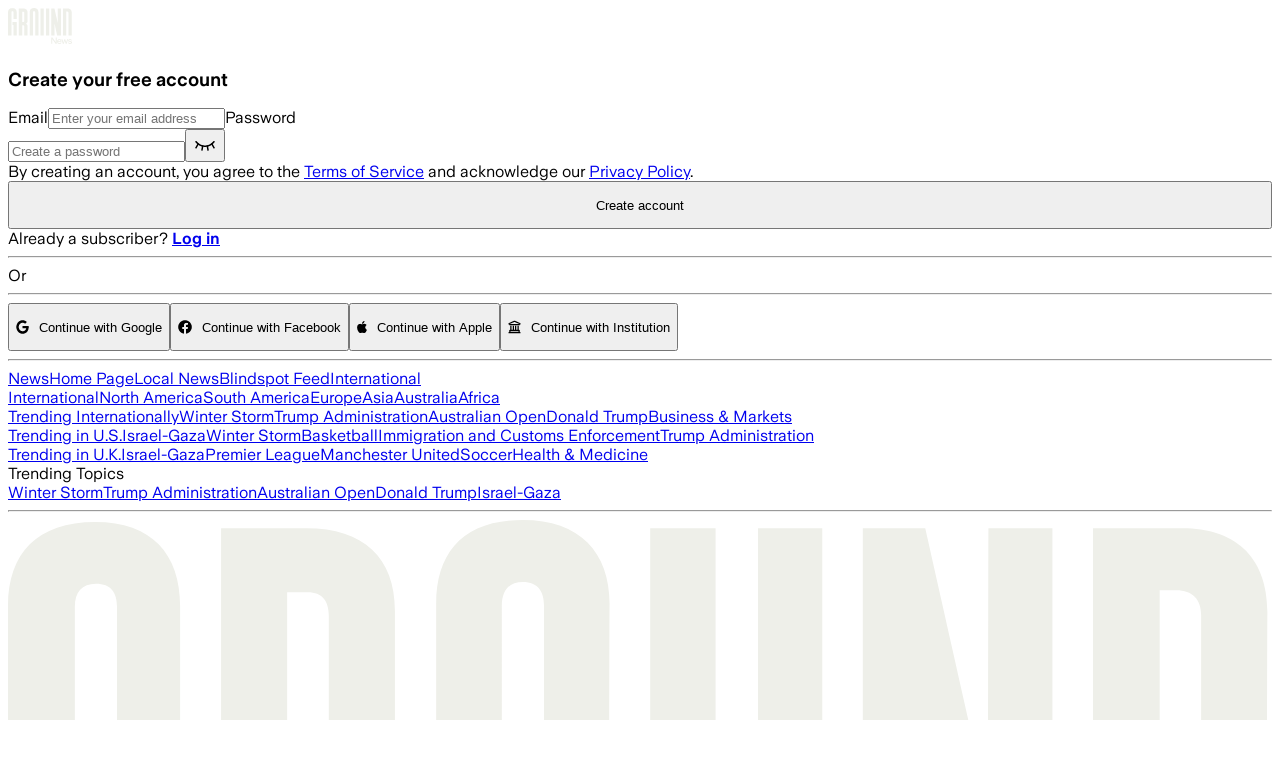

--- FILE ---
content_type: text/html; charset=utf-8
request_url: https://ground.news/register?redirect=/article/jennifer-lawrence-r-rated-comedy-no-hard-feelings-adds-ebon-moss-bachrach
body_size: 33375
content:
<!DOCTYPE html><html lang="en"><head><meta charSet="utf-8"/><meta name="viewport" content="width=device-width, initial-scale=1"/><link rel="stylesheet" href="/_next/static/chunks/45a3d2e2fdcf6100.css" data-precedence="next"/><link rel="stylesheet" href="/_next/static/chunks/d401f576604cfe16.css" data-precedence="next"/><link rel="stylesheet" href="/_next/static/chunks/83eb15035267cb2f.css" data-precedence="next"/><link rel="stylesheet" href="/_next/static/chunks/c74349a0c315cb49.css" data-precedence="next"/><link rel="preload" as="script" fetchPriority="low" href="/_next/static/chunks/416cc8faf1fefba1.js"/><script src="/_next/static/chunks/5130aaab5f4c827f.js" async=""></script><script src="/_next/static/chunks/7fde69647b2dad25.js" async=""></script><script src="/_next/static/chunks/b0fb120abe0e7cce.js" async=""></script><script src="/_next/static/chunks/6d338bf9564e77ee.js" async=""></script><script src="/_next/static/chunks/32bd3dc4194f9ff0.js" async=""></script><script src="/_next/static/chunks/3ff284e14ca836b8.js" async=""></script><script src="/_next/static/chunks/f29e0d2882ef29f8.js" async=""></script><script src="/_next/static/chunks/turbopack-e04547a441cfffd6.js" async=""></script><script src="/_next/static/chunks/92a0df503c5ddcf9.js" async=""></script><script src="/_next/static/chunks/0d2e8fe6e3c087d0.js" async=""></script><script src="/_next/static/chunks/f0a28408c4c0ae2a.js" async=""></script><script src="/_next/static/chunks/32cbaca8b0fe4bfe.js" async=""></script><script src="/_next/static/chunks/dfd72a65ab548292.js" async=""></script><script src="/_next/static/chunks/9069dcdecd581373.js" async=""></script><script src="/_next/static/chunks/ebe94f77d09738d4.js" async=""></script><script src="/_next/static/chunks/470d0a8f6706bb7e.js" async=""></script><script src="/_next/static/chunks/dac8050eb60e50d7.js" async=""></script><script src="/_next/static/chunks/0edf8596dbb2f62d.js" async=""></script><script src="/_next/static/chunks/383237043802d7b5.js" async=""></script><script src="/_next/static/chunks/1618a9fdd4ed6bf5.js" async=""></script><script src="/_next/static/chunks/1c0f2408c48670ee.js" async=""></script><script src="/_next/static/chunks/466d76cae1bc16a7.js" async=""></script><script src="/_next/static/chunks/31cca640f948a43d.js" async=""></script><script src="/_next/static/chunks/cda7f89fdc3cf426.js" async=""></script><script src="/_next/static/chunks/589b7cfe2eba48ec.js" async=""></script><script src="/_next/static/chunks/ae4933f9a70a9ba5.js" async=""></script><script src="/_next/static/chunks/28202d46bcb88716.js" async=""></script><script src="/_next/static/chunks/f7430ce9fe950b79.js" async=""></script><script src="/_next/static/chunks/5021a881a8c87671.js" async=""></script><link rel="preload" href="https://cmp.osano.com/XoUJtYpJS0/ab4432c2-2522-4880-8202-bca40f174684/osano.js" as="script"/><meta name="next-size-adjust" content=""/><title>Ground News - Register</title><meta name="description" content="Register"/><link rel="canonical" href="/register"/><link rel="icon" type="image/svg+xml" href="data:image/svg+xml,&lt;svg xmlns=%22http://www.w3.org/2000/svg%22 width=%22280%22 height=%22280%22 viewBox=%220 0 280 280%22&gt;&lt;path transform=%22translate(97.3,0)%22 d=%22M44,140.1h42.8V272H54.9c0-0.1,0-103.8,0-103.8H44V140.1z M44,1c28.4,0,42.6,16.2,42.6,42.2v66.1H54.9V43.8 c0-7.2-3.1-11.7-10.6-11.7c-7,0-10.6,4.2-10.6,11.7c0,0,0,228.1,0,228.2H0.2c0-0.5,0-228.8,0-228.8C0.1,16.8,14.8,1,44,1L44,1z%22/&gt;&lt;style&gt;path { fill: %23262626 } @media (prefers-color-scheme: dark) { path { fill: %23EEEFE9 } }&lt;/style&gt;&lt;/svg&gt;"/><link rel="preconnect" href="https://groundnews.b-cdn.net"/><link rel="preconnect" href="https://grnd.b-cdn.net"/><script>(self.__next_s=self.__next_s||[]).push([0,{"children":"\n  window.dataLayer = window.dataLayer || [];\n  function gtag(){dataLayer.push(arguments);} \n  gtag('consent','default',{\n    'ad_storage':'denied',\n    'analytics_storage':'denied',\n    'ad_user_data':'denied',\n    'ad_personalization':'denied',\n    'personalization_storage':'denied',\n    'functionality_storage':'granted',\n    'security_storage':'granted',\n    'wait_for_update': 500\n  });\n  gtag('set', 'ads_data_redaction', true);\n","id":"gtag-consent-default"}])</script><script>(self.__next_s=self.__next_s||[]).push([0,{"children":"\n      (function (w, o, d) {\n        w[o] = w[o] || function () { w[o][d].push(arguments); };\n        w[o][d] = w[o][d] || [];\n      })(window, 'Osano', 'data');\n    ","id":"osano-stub"}])</script><meta name="sentry-trace" content="809a261b1ac737bdb5730c5efc25fea7-c9c2868244f45540-0"/><meta name="baggage" content="sentry-environment=prod,sentry-release=5bc94e02648254eac3617a9e22a3043e16af1352,sentry-public_key=a7d1977d3cc340febc6ad1652912d39a,sentry-trace_id=809a261b1ac737bdb5730c5efc25fea7,sentry-org_id=392313,sentry-sampled=false,sentry-sample_rand=0.029604948480304483,sentry-sample_rate=0"/><script src="/_next/static/chunks/a6dad97d9634a72d.js" noModule=""></script></head><body class="min-h-[100vh] flex flex-col text-dark-primary bg-light-primary dark:text-light-primary dark:bg-dark-primary font-universal-sans universalsans_42d1bad8-module__qb-K6G__className"><div hidden=""><!--$--><!--/$--></div><!--$?--><template id="B:0"></template><!--/$--><noscript><iframe title="Google Tag Manager" src="https://www.googletagmanager.com/ns.html?id=GTM-PR5W8FM" height="0" width="0" style="display:none;visibility:hidden"></iframe></noscript><a class="sr-only" href="#main">Skip to main content</a><script>((a,b,c,d,e,f,g,h)=>{let i=document.documentElement,j=["light","dark"];function k(b){var c;(Array.isArray(a)?a:[a]).forEach(a=>{let c="class"===a,d=c&&f?e.map(a=>f[a]||a):e;c?(i.classList.remove(...d),i.classList.add(f&&f[b]?f[b]:b)):i.setAttribute(a,b)}),c=b,h&&j.includes(c)&&(i.style.colorScheme=c)}if(d)k(d);else try{let a=localStorage.getItem(b)||c,d=g&&"system"===a?window.matchMedia("(prefers-color-scheme: dark)").matches?"dark":"light":a;k(d)}catch(a){}})("class","theme","system",null,["light","dark"],null,true,true)</script><header class="py-[0.6rem] border-b bg-dark-primary"><div class="flex text-16 items-center max-w-screen-designmax mx-auto h-[3.8rem] tablet:h-auto justify-center"><div class="flex items-center"><div class="px-[1.9rem] desktop:px-[5.6rem] flex justify-center py-[1.3rem] tablet:py-[0.6rem]"><div class="h-[2.5rem] tablet:h-[3.1rem]"><a id="header-logo" class="relative cursor-pointer flex items-center my-[5px] mx-auto" style="width:auto;height:100%" aria-label="Ground News Home" href="/"><div id="header-logo" class="block h-[1.9rem] tablet:h-[2.3rem] text-dark-primary dark:text-light-primary" style="width:auto;height:100%;color:#EEEFE9"><svg width="64" height="37" viewBox="0 0 64 37" fill="none" xmlns="http://www.w3.org/2000/svg" style="width:auto;height:100%;color:#EEEFE9" class="h-full w-auto"><title>News Logo</title><g><path fill-rule="evenodd" clip-rule="evenodd" d="M63.7611 27.3815C63.7611 27.2389 63.7675 4.68597 63.7675 4.68597C63.7675 1.72817 61.9794 0.422607 59.4912 0.422607H54.9365V27.3815H58.313V3.55776H59.1579C59.9638 3.55776 60.4114 4.00488 60.4114 4.81151C60.4114 4.81151 60.4114 27.1225 60.4114 27.3815H63.7611Z" fill="currentColor"></path><path fill-rule="evenodd" clip-rule="evenodd" d="M30.4562 27.3815C30.4562 27.3281 30.4605 4.24734 30.4605 4.24734C30.4605 1.63035 28.9469 0 26.0698 0C23.0998 0 21.6797 1.59829 21.6797 4.24734C21.6797 4.24734 21.6797 27.3302 21.6834 27.3815H25.0038C25.0038 27.3708 25.0038 4.34563 25.0038 4.34563C25.0038 3.55289 25.3777 3.13516 26.072 3.13516C26.8304 3.13516 27.1401 3.61593 27.1401 4.34563C27.1401 4.34563 27.1401 27.3692 27.1401 27.3815H30.4562Z" fill="currentColor"></path><path fill-rule="evenodd" clip-rule="evenodd" d="M15.0228 14.0882H14.1341V3.65338H15.1825C15.904 3.65338 16.2442 4.08074 16.2442 4.86386V12.8575C16.2442 13.7709 15.6802 14.0882 15.0228 14.0882ZM17.8534 15.7255C18.8372 15.3644 19.5908 14.5765 19.5908 12.5466V4.60584C19.5908 1.91567 18.02 0.422607 15.1045 0.422607H10.7886V27.3815H14.133V17.2544H15.0131C15.9451 17.35 16.2762 17.7245 16.2762 19.006V27.3815H19.6255C19.6223 27.2619 19.6207 18.7149 19.6207 18.7149C19.6207 16.7373 18.7506 16.0979 17.8513 15.7255H17.8534Z" fill="currentColor"></path><path d="M4.42219 14.1063H8.73489V27.3814H5.52026C5.52026 27.3708 5.52026 16.9284 5.52026 16.9284H4.42219V14.1063ZM4.42219 0.0955811C7.28486 0.0955811 8.71459 1.72646 8.71459 4.34345V10.9946H5.52079V4.40969C5.52079 3.68106 5.21262 3.23074 4.45263 3.23074C3.74711 3.23074 3.38447 3.64901 3.38447 4.40969C3.38447 4.40969 3.38447 27.3708 3.38447 27.3798H0.00373856C0 27.3302 0 4.34345 0 4.34345C0 1.69441 1.47246 0.0955811 4.42005 0.0955811H4.42219Z" fill="currentColor"></path><path fill-rule="evenodd" clip-rule="evenodd" d="M37.9733 0.422607H41.2286V27.0343C41.2286 27.0653 41.2286 27.3522 41.2286 27.3815H37.9733C37.9733 27.3783 37.9733 27.3607 37.9733 27.3575V0.422607ZM32.5161 0.422607H35.8274V27.3815H32.5161C32.5161 27.3522 32.5161 27.0653 32.5161 27.0343V0.422607Z" fill="currentColor"></path><path fill-rule="evenodd" clip-rule="evenodd" d="M46.5209 27.3815H43.2817V0.422607H46.444C46.444 0.422607 49.5908 14.3778 49.6352 14.6176C49.6293 14.4835 49.6426 0.422607 49.6426 0.422607H52.8818V27.3815H49.0899C49.0899 27.3815 46.5669 15.6465 46.5183 15.3965C46.5257 15.5273 46.5209 27.3815 46.5209 27.3815Z" fill="currentColor"></path></g><path d="M43.2822 35.8354V29.4926H44.4101L47.6585 34.1146V29.4926H48.6871V35.8354H47.6134L44.3199 31.1594V35.8354H43.2822Z" fill="currentColor"></path><path d="M51.4131 35.9796C50.9499 35.9796 50.5439 35.8775 50.195 35.6733C49.8461 35.463 49.5754 35.1747 49.3829 34.8083C49.1964 34.4359 49.1032 34.0155 49.1032 33.547C49.1032 33.0844 49.1934 32.67 49.3739 32.3036C49.5604 31.9372 49.8251 31.6489 50.1679 31.4387C50.5168 31.2224 50.9259 31.1143 51.3951 31.1143C51.8463 31.1143 52.2282 31.2164 52.541 31.4206C52.8599 31.6189 53.1005 31.9012 53.2629 32.2676C53.4313 32.628 53.5155 33.0514 53.5155 33.5379C53.5155 33.628 53.5125 33.7091 53.5065 33.7812H50.0867C50.1168 34.2377 50.2491 34.5831 50.4837 34.8173C50.7183 35.0456 51.0342 35.1597 51.4312 35.1597C51.7139 35.1597 51.9455 35.0966 52.126 34.9705C52.3064 34.8444 52.4358 34.6642 52.514 34.4299H53.4704C53.3622 34.9345 53.1215 35.3189 52.7486 35.5832C52.3816 35.8474 51.9365 35.9796 51.4131 35.9796ZM52.532 33.0875C52.508 32.7211 52.3937 32.4418 52.1891 32.2495C51.9906 32.0513 51.7259 31.9522 51.3951 31.9522C51.0462 31.9522 50.7605 32.0513 50.5379 32.2495C50.3153 32.4418 50.1739 32.7211 50.1138 33.0875H52.532Z" fill="currentColor"></path><path d="M54.8377 35.8354L53.43 31.2585H54.4226L55.37 34.511L56.3445 31.2585H57.2017L58.1763 34.52L59.1237 31.2585H60.1072L58.6906 35.8354H57.7161L56.7686 32.7L55.8302 35.8354H54.8377Z" fill="currentColor"></path><path d="M62.06 35.9796C61.4584 35.9796 60.9802 35.8384 60.6253 35.5561C60.2704 35.2738 60.0719 34.8984 60.0297 34.4299H61.0404C61.0764 34.6642 61.1817 34.8504 61.3562 34.9885C61.5366 35.1267 61.7712 35.1957 62.06 35.1957C62.3427 35.1957 62.5653 35.1357 62.7277 35.0155C62.8961 34.8954 62.9803 34.7422 62.9803 34.556C62.9803 34.4059 62.9202 34.2948 62.7999 34.2227C62.6856 34.1506 62.475 34.0755 62.1683 33.9974C62.1141 33.9914 62.057 33.9824 61.9968 33.9704C61.9427 33.9524 61.8855 33.9374 61.8254 33.9254C61.4524 33.8413 61.1486 33.7482 60.914 33.6461C60.6854 33.5379 60.508 33.3968 60.3817 33.2226C60.2553 33.0484 60.1922 32.8232 60.1922 32.5469C60.1922 32.2586 60.2674 32.0063 60.4177 31.79C60.5681 31.5738 60.7817 31.4086 61.0584 31.2945C61.3351 31.1744 61.6569 31.1143 62.0239 31.1143C62.5593 31.1143 62.9834 31.2404 63.2962 31.4927C63.615 31.745 63.8105 32.1024 63.8827 32.5649H62.8901C62.854 32.3547 62.7638 32.1925 62.6194 32.0784C62.475 31.9582 62.2765 31.8982 62.0239 31.8982C61.7833 31.8982 61.5848 31.9522 61.4283 32.0603C61.278 32.1624 61.2028 32.2976 61.2028 32.4658C61.2028 32.6219 61.2689 32.7361 61.4013 32.8081C61.5396 32.8742 61.7833 32.9463 62.1322 33.0244C62.1562 33.0304 62.1803 33.0364 62.2043 33.0424C62.2284 33.0484 62.2525 33.0544 62.2765 33.0604C62.6796 33.1445 63.0014 33.2376 63.242 33.3397C63.4887 33.4418 63.6751 33.583 63.8015 33.7632C63.9338 33.9434 64 34.1806 64 34.475C64 34.7753 63.9218 35.0396 63.7654 35.2678C63.609 35.4901 63.3834 35.6642 63.0886 35.7904C62.7999 35.9165 62.457 35.9796 62.06 35.9796Z" fill="currentColor"></path></svg></div></a></div></div></div></div></header><main class="w-full grow" id="main"><section class="max-w-screen-xl mx-auto mt-[0.6rem] py-[1.3rem] pb-[2.5rem] px-marginmobile"><section class="flex flex-col mx-auto items-center tracking-tight w-full max-w-2xl"><h1 class="text-28 font-bold">Create your free account</h1><form class="w-full flex flex-col items-center gap-4"><label for="email" class="w-full">Email<input type="email" data-slot="input" class="text-current selection:bg-primary dark:text-light-primary! selection:text-primary-foreground dark:bg-input/30 flex min-w-0 rounded-[4px] py-1 text-base shadow-xs transition-[color,box-shadow] outline-none file:inline-flex file:h-7 file:border-0 file:bg-transparent file:text-sm disabled:pointer-events-none disabled:cursor-not-allowed disabled:opacity-50 md:text-sm focus-visible:border-ring focus-visible:ring-ring/50 focus-visible:ring-[3px] aria-invalid:ring-destructive/20 dark:aria-invalid:ring-destructive/40 aria-invalid:border-destructive w-full px-[1.3rem] h-[3rem] border border-[var(--gray-200)] dark:border-[var(--dark-gray-200)] mt-[5px] placeholder:text-light-heavy dark:text-dark-primary bg-light-light" id="email" autoComplete="email" placeholder="Enter your email address"/></label><label for="password" class="w-full">Password<div class="relative flex items-center w-full"><input type="password" data-slot="input" class="text-current selection:bg-primary dark:text-light-primary! selection:text-primary-foreground dark:bg-input/30 flex min-w-0 rounded-[4px] py-1 text-base shadow-xs transition-[color,box-shadow] outline-none file:inline-flex file:h-7 file:border-0 file:bg-transparent file:text-sm disabled:pointer-events-none disabled:cursor-not-allowed disabled:opacity-50 md:text-sm focus-visible:border-ring focus-visible:ring-ring/50 focus-visible:ring-[3px] aria-invalid:ring-destructive/20 dark:aria-invalid:ring-destructive/40 aria-invalid:border-destructive w-full px-[1.3rem] h-[3rem] border border-[var(--gray-200)] dark:border-[var(--dark-gray-200)] mt-[5px] placeholder:text-light-heavy dark:text-dark-primary bg-light-light" id="password" data-testid="password" autoComplete="current-password" placeholder="Create a password"/><button data-testid="toggle-password" class="absolute right-0 p-[1.3rem]" type="button"><svg width="24" height="24" viewBox="0 0 24 24" fill="none" xmlns="http://www.w3.org/2000/svg"><title>Eye Closed Icon</title><g clip-path="url(#clip0_3550_3198)"><path d="M3 9.75C4.57594 11.7009 7.46531 14.25 12 14.25C16.5347 14.25 19.4241 11.7009 21 9.75" stroke="currentColor" stroke-width="1.5" stroke-linecap="round" stroke-linejoin="round"></path><path d="M20.9966 15.75L18.8047 11.9147" stroke="currentColor" stroke-width="1.5" stroke-linecap="round" stroke-linejoin="round"></path><path d="M15.0006 18L14.3359 14.0109" stroke="currentColor" stroke-width="1.5" stroke-linecap="round" stroke-linejoin="round"></path><path d="M9 18L9.66469 14.0109" stroke="currentColor" stroke-width="1.5" stroke-linecap="round" stroke-linejoin="round"></path><path d="M3 15.75L5.19187 11.9147" stroke="currentColor" stroke-width="1.5" stroke-linecap="round" stroke-linejoin="round"></path></g><defs><clipPath id="clip0_3550_3198"><rect width="24" height="24" fill="white"></rect></clipPath></defs></svg></button></div></label><div><div class="w-full text-14 font-semibold text-center">By creating an account, you agree to the<!-- --> <a class="underline" href="https://ground.news/terms-and-conditions" target="_blank" rel="noopener noreferrer">Terms of Service</a> <!-- -->and acknowledge our<!-- --> <a class="underline" href="https://ground.news/privacy-policy" target="_blank" rel="noopener noreferrer">Privacy Policy</a>.</div></div><button data-slot="button" class="inline-flex items-center justify-center gap-2 whitespace-nowrap text-base transition-all disabled:pointer-events-none disabled:opacity-50 [&amp;_svg]:pointer-events-none [&amp;_svg:not([class*=&#x27;size-&#x27;])]:size-4 shrink-0 [&amp;_svg]:shrink-0 outline-none focus-visible:border-ring focus-visible:ring-ring/50 focus-visible:ring-[3px] aria-invalid:ring-destructive/20 dark:aria-invalid:ring-destructive/40 aria-invalid:border-destructive border-dark-primary dark:border-light-primary hover:bg-dark-primary hover:text-light-primary dark:hover:bg-light-primary dark:hover:text-dark-primary h-9 px-4 py-2 has-[&gt;svg]:px-3 w-full rounded-[4px] border font-semibold cursor-pointer" data-testid="submit" style="width:100%;height:3rem" type="submit">Create account</button><span data-testid="login-error-message" class="mt-[0.6rem] text-ground-red text-16 hidden"></span></form><span class="text-16 mt-[1.3rem] max-md:text-14">Already a subscriber?<!-- --> <a id="registration_modal_login" class="underline" href="/login?redirect=%2Farticle%2Fjennifer-lawrence-r-rated-comedy-no-hard-feelings-adds-ebon-moss-bachrach"><strong>Log in</strong></a></span><div class="w-full flex items-center justify-between mt-[1.3rem]"><hr class="w-[45%] border-current border"/><span class="text-16">Or</span><hr class="w-[45%] border-current border"/></div><div class="w-full"><button data-slot="button" class="inline-flex items-center justify-center gap-2 whitespace-nowrap rounded-[4px] text-base disabled:pointer-events-none disabled:opacity-50 [&amp;_svg]:pointer-events-none [&amp;_svg:not([class*=&#x27;size-&#x27;])]:size-4 shrink-0 [&amp;_svg]:shrink-0 outline-none focus-visible:border-ring focus-visible:ring-ring/50 focus-visible:ring-[3px] aria-invalid:ring-destructive/20 dark:aria-invalid:ring-destructive/40 aria-invalid:border-destructive bg-dark-primary hover:bg-dark-background transition-colors duration-150 border dark:border-light-primary text-light-primary! h-9 px-4 py-2 has-[&gt;svg]:px-3 w-full mt-[0.6rem] text-16" id="register-google" style="height:3rem"><svg aria-hidden="true" focusable="false" data-prefix="fab" data-icon="google" class="svg-inline--fa fa-google fa-w-16 " role="img" xmlns="http://www.w3.org/2000/svg" viewBox="0 0 488 512" style="margin-right:0.63rem"><path fill="currentColor" d="M488 261.8C488 403.3 391.1 504 248 504 110.8 504 0 393.2 0 256S110.8 8 248 8c66.8 0 123 24.5 166.3 64.9l-67.5 64.9C258.5 52.6 94.3 116.6 94.3 256c0 86.5 69.1 156.6 153.7 156.6 98.2 0 135-70.4 140.8-106.9H248v-85.3h236.1c2.3 12.7 3.9 24.9 3.9 41.4z"></path></svg>Continue with <!-- -->Google</button><button data-slot="button" class="inline-flex items-center justify-center gap-2 whitespace-nowrap rounded-[4px] text-base disabled:pointer-events-none disabled:opacity-50 [&amp;_svg]:pointer-events-none [&amp;_svg:not([class*=&#x27;size-&#x27;])]:size-4 shrink-0 [&amp;_svg]:shrink-0 outline-none focus-visible:border-ring focus-visible:ring-ring/50 focus-visible:ring-[3px] aria-invalid:ring-destructive/20 dark:aria-invalid:ring-destructive/40 aria-invalid:border-destructive bg-dark-primary hover:bg-dark-background transition-colors duration-150 border dark:border-light-primary text-light-primary! h-9 px-4 py-2 has-[&gt;svg]:px-3 w-full mt-[0.6rem] text-16" id="register-facebook" style="height:3rem"><svg aria-hidden="true" focusable="false" data-prefix="fab" data-icon="facebook" class="svg-inline--fa fa-facebook fa-w-16 " role="img" xmlns="http://www.w3.org/2000/svg" viewBox="0 0 512 512" style="margin-right:0.63rem"><path fill="currentColor" d="M504 256C504 119 393 8 256 8S8 119 8 256c0 123.78 90.69 226.38 209.25 245V327.69h-63V256h63v-54.64c0-62.15 37-96.48 93.67-96.48 27.14 0 55.52 4.84 55.52 4.84v61h-31.28c-30.8 0-40.41 19.12-40.41 38.73V256h68.78l-11 71.69h-57.78V501C413.31 482.38 504 379.78 504 256z"></path></svg>Continue with <!-- -->Facebook</button><button data-slot="button" class="inline-flex items-center justify-center gap-2 whitespace-nowrap rounded-[4px] text-base disabled:pointer-events-none disabled:opacity-50 [&amp;_svg]:pointer-events-none [&amp;_svg:not([class*=&#x27;size-&#x27;])]:size-4 shrink-0 [&amp;_svg]:shrink-0 outline-none focus-visible:border-ring focus-visible:ring-ring/50 focus-visible:ring-[3px] aria-invalid:ring-destructive/20 dark:aria-invalid:ring-destructive/40 aria-invalid:border-destructive bg-dark-primary hover:bg-dark-background transition-colors duration-150 border dark:border-light-primary text-light-primary! h-9 px-4 py-2 has-[&gt;svg]:px-3 w-full mt-[0.6rem] text-16" id="register-apple" style="height:3rem"><svg aria-hidden="true" focusable="false" data-prefix="fab" data-icon="apple" class="svg-inline--fa fa-apple fa-w-12 " role="img" xmlns="http://www.w3.org/2000/svg" viewBox="0 0 384 512" style="margin-right:0.63rem"><path fill="currentColor" d="M318.7 268.7c-.2-36.7 16.4-64.4 50-84.8-18.8-26.9-47.2-41.7-84.7-44.6-35.5-2.8-74.3 20.7-88.5 20.7-15 0-49.4-19.7-76.4-19.7C63.3 141.2 4 184.8 4 273.5q0 39.3 14.4 81.2c12.8 36.7 59 126.7 107.2 125.2 25.2-.6 43-17.9 75.8-17.9 31.8 0 48.3 17.9 76.4 17.9 48.6-.7 90.4-82.5 102.6-119.3-65.2-30.7-61.7-90-61.7-91.9zm-56.6-164.2c27.3-32.4 24.8-61.9 24-72.5-24.1 1.4-52 16.4-67.9 34.9-17.5 19.8-27.8 44.3-25.6 71.9 26.1 2 49.9-11.4 69.5-34.3z"></path></svg>Continue with <!-- -->Apple</button><button data-slot="button" class="inline-flex items-center justify-center gap-2 whitespace-nowrap rounded-[4px] text-base disabled:pointer-events-none disabled:opacity-50 [&amp;_svg]:pointer-events-none [&amp;_svg:not([class*=&#x27;size-&#x27;])]:size-4 shrink-0 [&amp;_svg]:shrink-0 outline-none focus-visible:border-ring focus-visible:ring-ring/50 focus-visible:ring-[3px] aria-invalid:ring-destructive/20 dark:aria-invalid:ring-destructive/40 aria-invalid:border-destructive bg-dark-primary hover:bg-dark-background transition-colors duration-150 border dark:border-light-primary text-light-primary! h-9 px-4 py-2 has-[&gt;svg]:px-3 w-full mt-[0.6rem] text-16" id="register-institution" style="height:3rem"><svg aria-hidden="true" focusable="false" data-prefix="far" data-icon="university" class="svg-inline--fa fa-university fa-w-16 " role="img" xmlns="http://www.w3.org/2000/svg" viewBox="0 0 512 512" style="margin-right:0.63rem"><path fill="currentColor" d="M472 440h-8v-56c0-13.255-10.745-24-24-24h-16V208h-48v152h-48V208h-48v152h-48V208h-48v152h-48V208H88v152H72c-13.255 0-24 10.745-24 24v56h-8c-13.255 0-24 10.745-24 24v16a8 8 0 0 0 8 8h464a8 8 0 0 0 8-8v-16c0-13.255-10.745-24-24-24zm-56 0H96v-32h320v32zm72.267-322.942L271.179 26.463a48.004 48.004 0 0 0-30.358 0L23.733 117.058A11.999 11.999 0 0 0 16 128.274V156c0 6.627 5.373 12 12 12h20v12c0 6.627 5.373 12 12 12h392c6.627 0 12-5.373 12-12v-12h20c6.627 0 12-5.373 12-12v-27.726c0-4.982-3.077-9.445-7.733-11.216zM64 144l192-72 192 72H64z"></path></svg>Continue with <!-- -->Institution</button></div></section></section><!--$--><!--/$--></main><footer class="hideOnlyFromIncomingApps relative z-20 mx-auto w-full text-15 bg-dark-primary text-light-primary"><div class="tablet:hidden desktop:flex flex-col"><hr class="w-full"/><div class="flex flex-col w-full max-w-screen-designmax items-center mx-auto px-marginmobile tablet:px-margintablet desktop:px-margindesktop"><div class="w-full justify-between my-[2.5rem] hidden desktop:flex"><!--$?--><template id="B:1"></template><!--/$--></div><div class="flex gap-[0.6rem] justify-between tablet:hidden py-[0.6rem] w-full my-[1.3rem]"><div class="flex flex-col gap-[0.6rem]"><!--$--><div class="text-20 font-bold text-light-primary">Trending Topics</div><!--$--><a class="text-16 text-light-primary font-normal" href="/interest/winter-storm">Winter Storm</a><a class="text-16 text-light-primary font-normal" href="/interest/trump-administration_63c55b">Trump Administration</a><a class="text-16 text-light-primary font-normal" href="/interest/australian-open">Australian Open</a><a class="text-16 text-light-primary font-normal" href="/interest/donald-trump">Donald Trump</a><!--/$--><!--$--><a class="text-16 text-light-primary font-normal" href="/interest/israeli-palestinian-conflict">Israel-Gaza</a><!--/$--><!--/$--></div></div></div></div><hr class="w-full"/><div class="flex flex-col w-full max-w-screen-designmax items-center mx-auto px-marginmobile tablet:px-margintablet desktop:px-margindesktop"><div class="w-full flex flex-col mt-[3.1rem] desktop:flex-row"><div class="flex justify-between w-full items-center mb-[1.3rem] tablet:mb-[2.5rem] desktop:flex-grow-1 desktop:w-auto relative"><div class="w-[6.3rem] desktop:w-[10rem] self-start"><div id="header-logo" class="block h-[1.9rem] tablet:h-[2.3rem] text-dark-primary dark:text-light-primary" style="width:100%;height:auto;color:#EEEFE9"><svg width="64" height="37" viewBox="0 0 64 37" fill="none" xmlns="http://www.w3.org/2000/svg" style="width:100%;height:auto;color:#EEEFE9" class="h-full w-auto"><title>News Logo</title><g><path fill-rule="evenodd" clip-rule="evenodd" d="M63.7611 27.3815C63.7611 27.2389 63.7675 4.68597 63.7675 4.68597C63.7675 1.72817 61.9794 0.422607 59.4912 0.422607H54.9365V27.3815H58.313V3.55776H59.1579C59.9638 3.55776 60.4114 4.00488 60.4114 4.81151C60.4114 4.81151 60.4114 27.1225 60.4114 27.3815H63.7611Z" fill="currentColor"></path><path fill-rule="evenodd" clip-rule="evenodd" d="M30.4562 27.3815C30.4562 27.3281 30.4605 4.24734 30.4605 4.24734C30.4605 1.63035 28.9469 0 26.0698 0C23.0998 0 21.6797 1.59829 21.6797 4.24734C21.6797 4.24734 21.6797 27.3302 21.6834 27.3815H25.0038C25.0038 27.3708 25.0038 4.34563 25.0038 4.34563C25.0038 3.55289 25.3777 3.13516 26.072 3.13516C26.8304 3.13516 27.1401 3.61593 27.1401 4.34563C27.1401 4.34563 27.1401 27.3692 27.1401 27.3815H30.4562Z" fill="currentColor"></path><path fill-rule="evenodd" clip-rule="evenodd" d="M15.0228 14.0882H14.1341V3.65338H15.1825C15.904 3.65338 16.2442 4.08074 16.2442 4.86386V12.8575C16.2442 13.7709 15.6802 14.0882 15.0228 14.0882ZM17.8534 15.7255C18.8372 15.3644 19.5908 14.5765 19.5908 12.5466V4.60584C19.5908 1.91567 18.02 0.422607 15.1045 0.422607H10.7886V27.3815H14.133V17.2544H15.0131C15.9451 17.35 16.2762 17.7245 16.2762 19.006V27.3815H19.6255C19.6223 27.2619 19.6207 18.7149 19.6207 18.7149C19.6207 16.7373 18.7506 16.0979 17.8513 15.7255H17.8534Z" fill="currentColor"></path><path d="M4.42219 14.1063H8.73489V27.3814H5.52026C5.52026 27.3708 5.52026 16.9284 5.52026 16.9284H4.42219V14.1063ZM4.42219 0.0955811C7.28486 0.0955811 8.71459 1.72646 8.71459 4.34345V10.9946H5.52079V4.40969C5.52079 3.68106 5.21262 3.23074 4.45263 3.23074C3.74711 3.23074 3.38447 3.64901 3.38447 4.40969C3.38447 4.40969 3.38447 27.3708 3.38447 27.3798H0.00373856C0 27.3302 0 4.34345 0 4.34345C0 1.69441 1.47246 0.0955811 4.42005 0.0955811H4.42219Z" fill="currentColor"></path><path fill-rule="evenodd" clip-rule="evenodd" d="M37.9733 0.422607H41.2286V27.0343C41.2286 27.0653 41.2286 27.3522 41.2286 27.3815H37.9733C37.9733 27.3783 37.9733 27.3607 37.9733 27.3575V0.422607ZM32.5161 0.422607H35.8274V27.3815H32.5161C32.5161 27.3522 32.5161 27.0653 32.5161 27.0343V0.422607Z" fill="currentColor"></path><path fill-rule="evenodd" clip-rule="evenodd" d="M46.5209 27.3815H43.2817V0.422607H46.444C46.444 0.422607 49.5908 14.3778 49.6352 14.6176C49.6293 14.4835 49.6426 0.422607 49.6426 0.422607H52.8818V27.3815H49.0899C49.0899 27.3815 46.5669 15.6465 46.5183 15.3965C46.5257 15.5273 46.5209 27.3815 46.5209 27.3815Z" fill="currentColor"></path></g><path d="M43.2822 35.8354V29.4926H44.4101L47.6585 34.1146V29.4926H48.6871V35.8354H47.6134L44.3199 31.1594V35.8354H43.2822Z" fill="currentColor"></path><path d="M51.4131 35.9796C50.9499 35.9796 50.5439 35.8775 50.195 35.6733C49.8461 35.463 49.5754 35.1747 49.3829 34.8083C49.1964 34.4359 49.1032 34.0155 49.1032 33.547C49.1032 33.0844 49.1934 32.67 49.3739 32.3036C49.5604 31.9372 49.8251 31.6489 50.1679 31.4387C50.5168 31.2224 50.9259 31.1143 51.3951 31.1143C51.8463 31.1143 52.2282 31.2164 52.541 31.4206C52.8599 31.6189 53.1005 31.9012 53.2629 32.2676C53.4313 32.628 53.5155 33.0514 53.5155 33.5379C53.5155 33.628 53.5125 33.7091 53.5065 33.7812H50.0867C50.1168 34.2377 50.2491 34.5831 50.4837 34.8173C50.7183 35.0456 51.0342 35.1597 51.4312 35.1597C51.7139 35.1597 51.9455 35.0966 52.126 34.9705C52.3064 34.8444 52.4358 34.6642 52.514 34.4299H53.4704C53.3622 34.9345 53.1215 35.3189 52.7486 35.5832C52.3816 35.8474 51.9365 35.9796 51.4131 35.9796ZM52.532 33.0875C52.508 32.7211 52.3937 32.4418 52.1891 32.2495C51.9906 32.0513 51.7259 31.9522 51.3951 31.9522C51.0462 31.9522 50.7605 32.0513 50.5379 32.2495C50.3153 32.4418 50.1739 32.7211 50.1138 33.0875H52.532Z" fill="currentColor"></path><path d="M54.8377 35.8354L53.43 31.2585H54.4226L55.37 34.511L56.3445 31.2585H57.2017L58.1763 34.52L59.1237 31.2585H60.1072L58.6906 35.8354H57.7161L56.7686 32.7L55.8302 35.8354H54.8377Z" fill="currentColor"></path><path d="M62.06 35.9796C61.4584 35.9796 60.9802 35.8384 60.6253 35.5561C60.2704 35.2738 60.0719 34.8984 60.0297 34.4299H61.0404C61.0764 34.6642 61.1817 34.8504 61.3562 34.9885C61.5366 35.1267 61.7712 35.1957 62.06 35.1957C62.3427 35.1957 62.5653 35.1357 62.7277 35.0155C62.8961 34.8954 62.9803 34.7422 62.9803 34.556C62.9803 34.4059 62.9202 34.2948 62.7999 34.2227C62.6856 34.1506 62.475 34.0755 62.1683 33.9974C62.1141 33.9914 62.057 33.9824 61.9968 33.9704C61.9427 33.9524 61.8855 33.9374 61.8254 33.9254C61.4524 33.8413 61.1486 33.7482 60.914 33.6461C60.6854 33.5379 60.508 33.3968 60.3817 33.2226C60.2553 33.0484 60.1922 32.8232 60.1922 32.5469C60.1922 32.2586 60.2674 32.0063 60.4177 31.79C60.5681 31.5738 60.7817 31.4086 61.0584 31.2945C61.3351 31.1744 61.6569 31.1143 62.0239 31.1143C62.5593 31.1143 62.9834 31.2404 63.2962 31.4927C63.615 31.745 63.8105 32.1024 63.8827 32.5649H62.8901C62.854 32.3547 62.7638 32.1925 62.6194 32.0784C62.475 31.9582 62.2765 31.8982 62.0239 31.8982C61.7833 31.8982 61.5848 31.9522 61.4283 32.0603C61.278 32.1624 61.2028 32.2976 61.2028 32.4658C61.2028 32.6219 61.2689 32.7361 61.4013 32.8081C61.5396 32.8742 61.7833 32.9463 62.1322 33.0244C62.1562 33.0304 62.1803 33.0364 62.2043 33.0424C62.2284 33.0484 62.2525 33.0544 62.2765 33.0604C62.6796 33.1445 63.0014 33.2376 63.242 33.3397C63.4887 33.4418 63.6751 33.583 63.8015 33.7632C63.9338 33.9434 64 34.1806 64 34.475C64 34.7753 63.9218 35.0396 63.7654 35.2678C63.609 35.4901 63.3834 35.6642 63.0886 35.7904C62.7999 35.9165 62.457 35.9796 62.06 35.9796Z" fill="currentColor"></path></svg></div></div><div class="desktop:hidden"><div><div id="footer-edition-clicked" class="flex gap-[0.6rem] items-center text-left cursor-pointer justify-end border-light-primary border px-[0.6rem] py-[8px] rounded-[4px]"><span class="flex gap-[0.6rem] items-center w-[6.9rem] mr-[5px] justify-center"></span><svg aria-hidden="true" focusable="false" data-prefix="far" data-icon="chevron-down" class="svg-inline--fa fa-chevron-down fa-w-14 hideElementSiteWide self-center" role="img" xmlns="http://www.w3.org/2000/svg" viewBox="0 0 448 512"><path fill="currentColor" d="M441.9 167.3l-19.8-19.8c-4.7-4.7-12.3-4.7-17 0L224 328.2 42.9 147.5c-4.7-4.7-12.3-4.7-17 0L6.1 167.3c-4.7 4.7-4.7 12.3 0 17l209.4 209.4c4.7 4.7 12.3 4.7 17 0l209.4-209.4c4.7-4.7 4.7-12.3 0-17z"></path></svg></div><div class="hideElementSiteWide relative"></div></div></div></div><div class="hideElementSiteWide flex gap-[1.3rem] mt-[0.6rem] mb-[1.3rem] tablet:hidden"><a class="apple-app-store app-store-icon " href="https://apps.apple.com/app/apple-store/id1324203419?pt=107503821&amp;ct=unknown&amp;mt=8" target="_blank" id=""><img alt="App Store Icon" loading="lazy" width="120" height="40" decoding="async" data-nimg="1" class="block h-auto" style="color:transparent" src="/_next/static/media/app-store.e6536aff.svg"/></a><a class="google-play-store play-store-icon" href="https://play.google.com/store/apps/details?id=com.checkitt&amp;referrer=utm_source%3Dunknown" id=""><img alt="Play Store Icon" loading="lazy" width="130" height="38" decoding="async" data-nimg="1" class="block h-auto" style="color:transparent" src="/_next/static/media/googlePlayStoreBlack.30e20f43.svg"/></a></div><hr class="desktop:hidden"/><div class="flex mt-[0.6rem] mb-[1.3rem] flex-wrap tablet:justify-between desktop:mt-0 desktop:flex-grow-3"><div class="flex flex-col mt-[1.3rem] desktop:mt-0 w-1/2 tablet:w-[13.8rem]"><span class="mb-[8px] font-semibold text-22">Company</span><a class="mt-[8px] hover:underline text-14" target="_self" id="footer_About" href="/about">About</a><a class="mt-[8px] hover:underline text-14" target="_self" id="footer_History" href="/history">History</a><a class="mt-[8px] hover:underline text-14" target="_self" id="footer_Mission" href="/mission">Mission</a><a class="mt-[8px] hover:underline text-14" target="_self" id="footer_Blog" href="/blog">Blog</a><a class="mt-[8px] hover:underline text-14" target="_self" id="footer_Testimonials" href="/testimonials">Testimonials</a><a class="mt-[8px] hover:underline text-14" target="_self" id="footer_Group-Subscriptions" href="/group-subscriptions">Group Subscriptions</a><a class="mt-[8px] hover:underline text-14" target="_self" id="footer_Subscribe" href="/subscribe">Subscribe</a><a class="mt-[8px] hover:underline text-14" target="_self" id="footer_Gift" href="/gift">Gift</a><a class="mt-[8px] hover:underline text-14" target="_self" id="footer_Free-Trial" href="/free-trial-landing">Free Trial</a><a class="mt-[8px] hover:underline text-14" target="_self" id="footer_Careers" href="/careers">Careers</a><a class="mt-[8px] hover:underline text-14" target="_self" id="footer_Affiliates" href="/affiliates">Affiliates</a></div><div class="flex flex-col mt-[1.3rem] desktop:mt-0 w-1/2 tablet:w-[13.8rem]"><span class="mb-[8px] font-semibold text-22">Help</span><a class="mt-[8px] hover:underline text-14" target="_blank" id="footer_Help-Center" href="https://help.ground.news">Help Center</a><a class="mt-[8px] hover:underline text-14" target="_self" id="footer_FAQ" href="/frequently-asked-questions">FAQ</a><a class="mt-[8px] hover:underline text-14" target="_self" id="footer_Contact-Us" href="/contact-us">Contact Us</a><a class="mt-[8px] hover:underline text-14" target="_self" id="footer_Media-Bias-Ratings" href="/rating-system">Media Bias Ratings</a><a class="mt-[8px] hover:underline text-14" target="_self" id="footer_Ownership-and-Factuality-Ratings" href="/rating-system#factualityCategory">Ownership and Factuality Ratings</a><a class="mt-[8px] hover:underline text-14" target="_self" id="footer_Referral-Code" href="/checkout/referral">Referral Code</a><a class="mt-[8px] hover:underline text-14" target="_self" id="footer_News-Sources" href="/my/discover/source">News Sources</a><a class="mt-[8px] hover:underline text-14" target="_self" id="footer_Topics" href="/my/discover/topic">Topics</a></div><div class="flex flex-col mt-[1.3rem] desktop:mt-0 tablet:w-[13.8rem]"><span class="mb-[8px] font-semibold text-22">Tools</span><a class="mt-[8px] hover:underline text-14" target="_self" id="footer_App" href="/app">App</a><a class="mt-[8px] hover:underline text-14" target="_self" id="footer_Browser-Extension" href="/extension">Browser Extension</a><a class="mt-[8px] hover:underline text-14" target="_self" id="footer_Daily-Newsletter" href="/newsletters/daily-ground">Daily Newsletter</a><a class="mt-[8px] hover:underline text-14" target="_self" id="footer_Blindspot-Report-Newsletter" href="/newsletters/blindspot-report">Blindspot Report Newsletter</a><a class="mt-[8px] hover:underline text-14" target="_self" id="footer_Burst-Your-Bubble-Newsletter" href="/newsletters/burst-your-bubble">Burst Your Bubble Newsletter</a><a class="mt-[8px] hover:underline text-14" target="_self" id="footer_Timelines" href="/timelines">Timelines</a></div></div></div><div class="mt-[1.6rem]" style="border-bottom:1px solid rgba(45, 45, 45, 0.2)"></div></div><section class="hideOnlyFromIncomingApps col-span-12 flex flex-col mx-auto text-15 text-light-primary bg-dark-primary desktop:pt-0 w-full items-center "><div class="w-full flex flex-col gap-[1.3rem] max-w-screen-designmax px-marginmobile tablet:px-margintablet desktop:px-margindesktop"><hr class="w-full"/><div class="w-full flex flex-wrap flex-col gap-[0.9rem] tablet:flex-row tablet:justify-between"><div class="flex items-center tablet:order-2"><div class="hideElementSiteWide desktop:flex gap-[1.3rem] hidden"><a class="apple-app-store app-store-icon " href="https://apps.apple.com/app/apple-store/id1324203419?pt=107503821&amp;ct=unknown&amp;mt=8" target="_blank" id=""><img alt="App Store Icon" loading="lazy" width="120" height="40" decoding="async" data-nimg="1" class="block h-auto" style="color:transparent" src="/_next/static/media/app-store.e6536aff.svg"/></a><a class="google-play-store play-store-icon" href="https://play.google.com/store/apps/details?id=com.checkitt&amp;referrer=utm_source%3Dunknown" id=""><img alt="Play Store Icon" loading="lazy" width="130" height="38" decoding="async" data-nimg="1" class="block h-auto" style="color:transparent" src="/_next/static/media/googlePlayStoreBlack.30e20f43.svg"/></a></div><a href="https://www.facebook.com/ground.newsapp" id="footer_share-facebook" class="block p-[1.1rem] min-w-[44px] min-h-[44px] flex items-center justify-center flex-shrink-0" aria-label="Visit Ground News on Facebook"><svg width="24" height="24" class="" viewBox="0 0 24 24" fill="none" xmlns="http://www.w3.org/2000/svg"><title>Facebook Icon</title><circle cx="12" cy="12" r="10.5" fill="#262626"></circle><path d="M15.9103 15.2112L16.3767 12.2476H13.4589V10.3252C13.4589 9.51428 13.8657 8.7233 15.1726 8.7233H16.5V6.20024C16.5 6.20024 15.2959 6 14.1452 6C11.7411 6 10.1712 7.4197 10.1712 9.98883V12.2476H7.5V15.2112H10.1712V22.3759C10.7075 22.458 11.2562 22.5 11.8151 22.5C12.374 22.5 12.9226 22.458 13.4589 22.3759V15.2112H15.9103Z" fill="#EEEFE9"></path></svg></a><a href="https://twitter.com/Ground_app" id="footer_share-twitter" class="block p-[1.1rem] min-w-[44px] min-h-[44px] flex items-center justify-center flex-shrink-0" aria-label="Visit Ground News on Twitter"><svg width="16" height="16" class="" viewBox="0 0 300 300" fill="none" xmlns="http://www.w3.org/2000/svg"><title>Twitter Icon</title><path d="M178.57 127.15 290.27 0h-26.46l-97.03 110.38L89.34 0H0l117.13 166.93L0 300.25h26.46l102.4-116.59 81.8 116.59h89.34M36.01 19.54H76.66l187.13 262.13h-40.66" fill="#EEEFE9"></path></svg></a><a href="https://www.instagram.com/groundnews" id="footer_share-instagram" class="block p-[1.1rem] min-w-[44px] min-h-[44px] flex items-center justify-center flex-shrink-0" aria-label="Visit Ground News on Instagram"><svg width="20" height="20" viewBox="0 0 20 20" fill="none" xmlns="http://www.w3.org/2000/svg"><title>Instagram Icon</title><path d="M14.0645 5.41952C13.5645 5.41952 13.1613 5.82275 13.1613 6.32275C13.1613 6.82275 13.5645 7.22597 14.0645 7.22597C14.5645 7.22597 14.9677 6.82275 14.9677 6.32275C14.9677 5.82275 14.5645 5.41952 14.0645 5.41952ZM10.0322 6.58081C7.93544 6.58081 6.22577 8.29049 6.22577 10.3873C6.22577 12.484 7.93544 14.1937 10.0322 14.1937C12.129 14.1937 13.8387 12.484 13.8387 10.3873C13.8387 8.29049 12.129 6.58081 10.0322 6.58081ZM10.0322 12.8389C8.67738 12.8389 7.59674 11.7421 7.59674 10.4034C7.59674 9.04855 8.69351 7.96791 10.0322 7.96791C11.3871 7.96791 12.4677 9.06468 12.4677 10.4034C12.4677 11.7421 11.3709 12.8389 10.0322 12.8389ZM17.7258 7.22597C17.7258 4.66146 15.6451 2.58081 13.0806 2.58081H6.93544C4.37093 2.58081 2.29028 4.66146 2.29028 7.22597V13.3711C2.29028 15.9356 4.37093 18.0163 6.93544 18.0163H13.0645C15.629 18.0163 17.7096 15.9356 17.7096 13.3711V7.22597H17.7258ZM16.258 13.355C16.258 15.1131 14.8225 16.5486 13.0645 16.5486H6.93544C5.17738 16.5486 3.7419 15.1131 3.7419 13.355V7.22597C3.7419 5.45178 5.16125 4.03242 6.93544 4.03242H13.0645C14.8225 4.03242 16.258 5.46791 16.258 7.22597V13.355Z" fill="#EEEFE9"></path></svg></a><a href="https://www.linkedin.com/company/groundnews" id="footer_share-linkedIn" class="block p-[1.1rem] min-w-[44px] min-h-[44px] flex items-center justify-center flex-shrink-0" aria-label="Visit Ground News on LinkedIn"><svg width="28" height="28" viewBox="0 0 24 24" fill="none" xmlns="http://www.w3.org/2000/svg"><title>LinkedIn Icon</title><rect x="1.5" y="1.5" width="21" height="21" rx="10.5" fill="#262626"></rect><path d="M9.46392 7.26911C9.46392 7.97002 8.85639 8.53822 8.10696 8.53822C7.35753 8.53822 6.75 7.97002 6.75 7.26911C6.75 6.5682 7.35753 6 8.10696 6C8.85639 6 9.46392 6.5682 9.46392 7.26911Z" fill="#EEEFE9"></path><path d="M6.93557 9.47107H9.25515V16.5H6.93557V9.47107Z" fill="#EEEFE9"></path><path d="M12.9897 9.47107H10.6701V16.5H12.9897C12.9897 16.5 12.9897 14.2872 12.9897 12.9036C12.9897 12.0732 13.2732 11.2392 14.4046 11.2392C15.6833 11.2392 15.6756 12.3259 15.6696 13.1678C15.6618 14.2683 15.6804 15.3914 15.6804 16.5H18V12.7903C17.9804 10.4215 17.3631 9.33006 15.3325 9.33006C14.1265 9.33006 13.379 9.87754 12.9897 10.3729V9.47107Z" fill="#EEEFE9"></path></svg></a><a href="https://reddit.com/r/News_Blindspot" id="footer_share-reddit" class="block p-[1.1rem] min-w-[44px] min-h-[44px] flex items-center justify-center flex-shrink-0" aria-label="Visit Ground News on Reddit"><svg width="28" height="28" viewBox="0 0 24 24" fill="none" xmlns="http://www.w3.org/2000/svg"><title>Reddit Icon</title><path d="M12 1.5C6.20859 1.5 1.5 6.20859 1.5 12C1.5 17.7914 6.20859 22.5 12 22.5C17.7914 22.5 22.5 17.7914 22.5 12C22.5 6.20859 17.7914 1.5 12 1.5Z" fill="#262626"></path><path fill-rule="evenodd" clip-rule="evenodd" d="M15.0144 6.68213C15.0049 6.74238 15 6.8042 15 6.86719C15 7.50324 15.5037 8.01886 16.125 8.01886C16.7463 8.01886 17.25 7.50324 17.25 6.86719C17.25 6.23114 16.7463 5.71552 16.125 5.71552C15.8481 5.71552 15.5946 5.8179 15.3987 5.98769L12.4771 5.25L11.4212 9.57382C10.0165 9.66844 8.75323 10.1039 7.80023 10.7614C7.52964 10.4897 7.15893 10.3222 6.75 10.3222C5.92157 10.3222 5.25 11.0097 5.25 11.8578C5.25 12.4479 5.57524 12.9604 6.05225 13.2174C6.01779 13.4006 6 13.5874 6 13.7772C6 16.1094 8.68629 18 12 18C15.3137 18 18 16.1094 18 13.7772C18 13.5874 17.9822 13.4006 17.9477 13.2174C18.4248 12.9604 18.75 12.4479 18.75 11.8578C18.75 11.0097 18.0784 10.3222 17.25 10.3222C16.8411 10.3222 16.4704 10.4897 16.1998 10.7614C15.1615 10.0451 13.7549 9.59229 12.1985 9.55669L13.0229 6.18107L15.0144 6.68213ZM9.375 14.1611C9.99632 14.1611 10.5 13.6455 10.5 13.0094C10.5 12.3734 9.99632 11.8578 9.375 11.8578C8.75368 11.8578 8.25 12.3734 8.25 13.0094C8.25 13.6455 8.75368 14.1611 9.375 14.1611ZM14.625 14.1611C15.2463 14.1611 15.75 13.6455 15.75 13.0094C15.75 12.3734 15.2463 11.8578 14.625 11.8578C14.0037 11.8578 13.5 12.3734 13.5 13.0094C13.5 13.6455 14.0037 14.1611 14.625 14.1611ZM9.58301 15.3772C9.41069 15.2596 9.17786 15.3073 9.06298 15.4837C8.9481 15.6601 8.99466 15.8985 9.16699 16.0161C9.98305 16.573 10.9915 16.8515 12 16.8515C13.0085 16.8515 14.0169 16.573 14.833 16.0161C15.0053 15.8985 15.0519 15.6601 14.937 15.4837C14.8221 15.3073 14.5893 15.2596 14.417 15.3772C13.7269 15.8482 12.8634 16.0837 12 16.0837C11.4879 16.0837 10.9759 16.0009 10.5 15.8352C10.1734 15.7216 9.86386 15.5689 9.58301 15.3772Z" fill="#EEEFE9"></path></svg></a></div><hr class="tablet:hidden"/><div class="flex flex-wrap gap-[1.3rem] tablet:order-1 items-center"><a class="hideElementSiteWide min-h-[44px] flex items-center justify-center" id="footer_gift" aria-label="Gift Ground News subscription" href="/gift">Gift</a><a id="footer_privacy-policy" class="min-h-[44px] flex items-center justify-center" aria-label="Read our Privacy Policy" href="/privacy-policy">Privacy Policy</a><button class="cursor-pointer">Manage Cookies</button><button class="cursor-pointer">Privacy Preferences</button><a id="footer_terms-and-conditions" class="min-h-[44px] flex items-center justify-center" aria-label="Read our Terms and Conditions" href="/terms-and-conditions">Terms and Conditions</a><div class="hidden desktop:flex"><div><div id="footer-edition-clicked" class="flex gap-[0.6rem] items-center text-left cursor-pointer justify-end border-light-primary border px-[0.6rem] py-[8px] rounded-[4px]"><span class="flex gap-[0.6rem] items-center w-[6.9rem] mr-[5px] justify-center"></span><svg aria-hidden="true" focusable="false" data-prefix="far" data-icon="chevron-down" class="svg-inline--fa fa-chevron-down fa-w-14 hideElementSiteWide self-center" role="img" xmlns="http://www.w3.org/2000/svg" viewBox="0 0 448 512"><path fill="currentColor" d="M441.9 167.3l-19.8-19.8c-4.7-4.7-12.3-4.7-17 0L224 328.2 42.9 147.5c-4.7-4.7-12.3-4.7-17 0L6.1 167.3c-4.7 4.7-4.7 12.3 0 17l209.4 209.4c4.7 4.7 12.3 4.7 17 0l209.4-209.4c4.7-4.7 4.7-12.3 0-17z"></path></svg></div><div class="hideElementSiteWide relative"></div></div></div></div></div><hr class="w-full"/><div class="w-full flex flex-col gap-[1.3rem]"><div class="flex flex-col gap-[1.3rem] tablet:flex-row tablet:justify-between tablet:items-center pb-[1.9rem]"><div class="hideElementSiteWide flex gap-[1.3rem] tablet:order-2 hidden tablet:flex desktop:hidden"><a class="apple-app-store app-store-icon " href="https://apps.apple.com/app/apple-store/id1324203419?pt=107503821&amp;ct=unknown&amp;mt=8" target="_blank" id=""><img alt="App Store Icon" loading="lazy" width="120" height="40" decoding="async" data-nimg="1" class="block h-auto" style="color:transparent" src="/_next/static/media/app-store.e6536aff.svg"/></a><a class="google-play-store play-store-icon" href="https://play.google.com/store/apps/details?id=com.checkitt&amp;referrer=utm_source%3Dunknown" id=""><img alt="Play Store Icon" loading="lazy" width="130" height="38" decoding="async" data-nimg="1" class="block h-auto" style="color:transparent" src="/_next/static/media/googlePlayStoreBlack.30e20f43.svg"/></a></div><span class="text-12 w-full tablet:order-1 tablet:w-auto tablet:text-14">© <!-- -->2026<!-- --> Snapwise Inc</span></div></div></div></section></footer><div class="tablet:hidden sticky bottom-0 z-999"><div class="flex justify-between items-end gap-[0.6rem] bg-light-primary dark:bg-ground-black px-[1.9rem] py-[0.9rem] text-30 border-t w-full"><a id="mobile-nav-bar-news" class="flex flex-col gap-[5px] text-15 items-center text-[var(--gray-100)]" href="/"><svg aria-hidden="true" focusable="false" data-prefix="far" data-icon="newspaper" class="svg-inline--fa fa-newspaper fa-w-18 " role="img" xmlns="http://www.w3.org/2000/svg" viewBox="0 0 576 512" style="width:1.56rem;height:1.56rem"><path fill="currentColor" d="M552 64H112c-20.858 0-38.643 13.377-45.248 32H24c-13.255 0-24 10.745-24 24v272c0 30.928 25.072 56 56 56h496c13.255 0 24-10.745 24-24V88c0-13.255-10.745-24-24-24zM48 392V144h16v248c0 4.411-3.589 8-8 8s-8-3.589-8-8zm480 8H111.422c.374-2.614.578-5.283.578-8V112h416v288zM172 280h136c6.627 0 12-5.373 12-12v-96c0-6.627-5.373-12-12-12H172c-6.627 0-12 5.373-12 12v96c0 6.627 5.373 12 12 12zm28-80h80v40h-80v-40zm-40 140v-24c0-6.627 5.373-12 12-12h136c6.627 0 12 5.373 12 12v24c0 6.627-5.373 12-12 12H172c-6.627 0-12-5.373-12-12zm192 0v-24c0-6.627 5.373-12 12-12h104c6.627 0 12 5.373 12 12v24c0 6.627-5.373 12-12 12H364c-6.627 0-12-5.373-12-12zm0-144v-24c0-6.627 5.373-12 12-12h104c6.627 0 12 5.373 12 12v24c0 6.627-5.373 12-12 12H364c-6.627 0-12-5.373-12-12zm0 72v-24c0-6.627 5.373-12 12-12h104c6.627 0 12 5.373 12 12v24c0 6.627-5.373 12-12 12H364c-6.627 0-12-5.373-12-12z"></path></svg><span class="text-12 mt-px">News</span></a><a id="mobile-nav-bar-myFeed" class="hideElementSiteWide flex flex-col gap-[5px] text-12 items-center text-[var(--gray-100)]" href="/my"><div class="flex"><svg width="24" height="24" class="opacity-50" viewBox="0 0 24 24" fill="none" xmlns="http://www.w3.org/2000/svg"><title>Feed Dots Icon</title><path xmlns="http://www.w3.org/2000/svg" d="M6.125 6.75C6.74632 6.75 7.25 6.24632 7.25 5.625C7.25 5.00368 6.74632 4.5 6.125 4.5C5.50368 4.5 5 5.00368 5 5.625C5 6.24632 5.50368 6.75 6.125 6.75Z" fill="currentColor"></path><path xmlns="http://www.w3.org/2000/svg" d="M12.5 6.75C13.1213 6.75 13.625 6.24632 13.625 5.625C13.625 5.00368 13.1213 4.5 12.5 4.5C11.8787 4.5 11.375 5.00368 11.375 5.625C11.375 6.24632 11.8787 6.75 12.5 6.75Z" fill="currentColor"></path><path xmlns="http://www.w3.org/2000/svg" d="M18.875 6.75C19.4963 6.75 20 6.24632 20 5.625C20 5.00368 19.4963 4.5 18.875 4.5C18.2537 4.5 17.75 5.00368 17.75 5.625C17.75 6.24632 18.2537 6.75 18.875 6.75Z" fill="currentColor"></path><path xmlns="http://www.w3.org/2000/svg" d="M6.125 13.125C6.74632 13.125 7.25 12.6213 7.25 12C7.25 11.3787 6.74632 10.875 6.125 10.875C5.50368 10.875 5 11.3787 5 12C5 12.6213 5.50368 13.125 6.125 13.125Z" fill="currentColor"></path><path xmlns="http://www.w3.org/2000/svg" d="M12.5 13.125C13.1213 13.125 13.625 12.6213 13.625 12C13.625 11.3787 13.1213 10.875 12.5 10.875C11.8787 10.875 11.375 11.3787 11.375 12C11.375 12.6213 11.8787 13.125 12.5 13.125Z" fill="currentColor"></path><path xmlns="http://www.w3.org/2000/svg" d="M18.875 13.125C19.4963 13.125 20 12.6213 20 12C20 11.3787 19.4963 10.875 18.875 10.875C18.2537 10.875 17.75 11.3787 17.75 12C17.75 12.6213 18.2537 13.125 18.875 13.125Z" fill="currentColor"></path><path xmlns="http://www.w3.org/2000/svg" d="M6.125 19.5C6.74632 19.5 7.25 18.9963 7.25 18.375C7.25 17.7537 6.74632 17.25 6.125 17.25C5.50368 17.25 5 17.7537 5 18.375C5 18.9963 5.50368 19.5 6.125 19.5Z" fill="currentColor"></path><path xmlns="http://www.w3.org/2000/svg" d="M12.5 19.5C13.1213 19.5 13.625 18.9963 13.625 18.375C13.625 17.7537 13.1213 17.25 12.5 17.25C11.8787 17.25 11.375 17.7537 11.375 18.375C11.375 18.9963 11.8787 19.5 12.5 19.5Z" fill="currentColor"></path><path xmlns="http://www.w3.org/2000/svg" d="M18.875 19.5C19.4963 19.5 20 18.9963 20 18.375C20 17.7537 19.4963 17.25 18.875 17.25C18.2537 17.25 17.75 17.7537 17.75 18.375C17.75 18.9963 18.2537 19.5 18.875 19.5Z" fill="currentColor"></path></svg></div><span class="text-12 mt-[2px]">For You</span></a><a id="mobile-nav-bar-search" class="flex flex-col gap-0 items-center text-12 h-full text-[var(--gray-100)]" href="/search"><div class="opacity-50"><svg width="24" height="24" class="" viewBox="0 0 24 24" fill="none" xmlns="http://www.w3.org/2000/svg"><title>Search Icon</title><path d="M10.875 18.75C15.2242 18.75 18.75 15.2242 18.75 10.875C18.75 6.52576 15.2242 3 10.875 3C6.52576 3 3 6.52576 3 10.875C3 15.2242 6.52576 18.75 10.875 18.75Z" stroke="currentColor" stroke-width="1.5" stroke-linecap="round" stroke-linejoin="round"></path><path d="M16.5 16.5L20.25 20.25" stroke="currentColor" stroke-width="1.5" stroke-linecap="square" stroke-linejoin="round"></path></svg></div><span class="text-12 self-end" style="margin-top:6.8px">Search</span></a><a id="mobile-nav-bar-blindspot" class="flex flex-col gap-[5px] text-12 items-center text-[var(--gray-100)]" href="/blindspot"><svg width="44.8" height="29.6" class="w-[1.9rem] h-auto opacity-50" viewBox="0 0 56 37" fill="none"><title>Blindspot Logo</title><path fill="currentColor" d="M37.9121 0.438477C34.4393 0.438477 30.9664 1.44451 27.9276 3.45658C25.0336 1.44451 21.5607 0.438477 17.9432 0.438477C8.10336 0.438477 0 8.48676 0 18.4034C0 28.32 8.10336 36.3683 18.0879 36.3683C21.7054 36.3683 25.0336 35.3623 28.0723 33.3502C30.9664 35.2185 34.4393 36.3683 38.0568 36.3683C48.0413 36.3683 56.1447 28.32 56.1447 18.4034C56 8.48676 47.8966 0.438477 37.9121 0.438477ZM37.9121 31.913C35.5969 31.913 33.4264 31.3381 31.5452 30.3321C32.4134 29.3261 33.137 28.32 33.8605 27.1703H48.3307C45.7261 30.1884 41.9638 31.913 37.9121 31.913ZM18.0879 31.913C10.5633 31.913 4.48579 25.8768 4.48579 18.4034C4.34108 10.93 10.5633 4.75006 18.0879 4.75006C20.4031 4.75006 22.5736 5.32493 24.4548 6.33097C21.416 9.63651 19.8243 13.8044 19.8243 18.2597C19.8243 22.715 21.416 26.8828 24.4548 30.1884C22.5736 31.3381 20.4031 31.913 18.0879 31.913ZM24.3101 18.4034C24.3101 14.8104 25.6124 11.6486 28.0723 9.06164C30.5323 11.6486 31.8346 14.8104 31.8346 18.4034C31.8346 21.8527 30.5323 25.1582 28.0723 27.7451C25.6124 25.1582 24.3101 21.8527 24.3101 18.4034ZM37.9121 4.75006C41.8191 4.75006 45.4367 6.33097 48.0413 9.20535H33.5711C32.9922 8.19932 32.2687 7.19328 31.4005 6.33097C33.4264 5.32493 35.7416 4.75006 37.9121 4.75006ZM51.3695 16.2476H36.031C35.8863 15.529 35.8863 14.8104 35.5969 14.2355H50.9354C51.0801 14.8104 51.3695 15.529 51.3695 16.2476ZM35.5969 22.8587C35.7416 22.1401 35.8863 21.4215 36.031 20.5592H51.3695C51.2248 21.2778 51.0801 22.1401 50.7907 22.8587H35.5969Z"></path></svg><span class="text-12 mt-px">Blindspot</span></a><a id="mobile-nav-bar-local" class="flex flex-col gap-[5px] text-15 items-center text-[var(--gray-100)]" href="/local"><svg aria-hidden="true" focusable="false" data-prefix="far" data-icon="map-marker-alt" class="svg-inline--fa fa-map-marker-alt fa-w-12 opacity-50" role="img" xmlns="http://www.w3.org/2000/svg" viewBox="0 0 384 512" style="width:1.38rem;height:1.38rem"><path fill="currentColor" d="M192 0C85.903 0 0 86.014 0 192c0 71.117 23.991 93.341 151.271 297.424 18.785 30.119 62.694 30.083 81.457 0C360.075 285.234 384 263.103 384 192 384 85.903 297.986 0 192 0zm0 464C64.576 259.686 48 246.788 48 192c0-79.529 64.471-144 144-144s144 64.471 144 144c0 54.553-15.166 65.425-144 272zm-80-272c0-44.183 35.817-80 80-80s80 35.817 80 80-35.817 80-80 80-80-35.817-80-80z"></path></svg><span class="text-12 mt-px">Local</span></a></div></div><script>requestAnimationFrame(function(){$RT=performance.now()});</script><script src="/_next/static/chunks/416cc8faf1fefba1.js" id="_R_" async=""></script><div hidden id="S:1"><div class="flex flex-col mt-[1.3rem] desktop:mt-0 undefined"><a class="mb-[8px] font-semibold hover:underline text-22" id="footer_interest-News" href="/">News</a><a class="mt-[8px] hover:underline text-14" target="_self" id="footer_Home-Page" href="/">Home Page</a><a class="mt-[8px] hover:underline text-14" target="_self" id="footer_Local-News" href="/local">Local News</a><a class="mt-[8px] hover:underline text-14" target="_self" id="footer_Blindspot-Feed" href="/blindspot">Blindspot Feed</a><a class="mt-[8px] hover:underline text-14" target="_self" id="footer_interest-International" href="/interest/international">International</a></div><div class="flex flex-col mt-[1.3rem] desktop:mt-0 undefined"><a class="mb-[8px] font-semibold hover:underline text-22" id="footer_interest-International" href="/interest/international">International</a><a class="mt-[8px] hover:underline text-14" target="_self" id="footer_interest-North-America" href="/interest/north-america">North America</a><a class="mt-[8px] hover:underline text-14" target="_self" id="footer_interest-South-America" href="/interest/south-america">South America</a><a class="mt-[8px] hover:underline text-14" target="_self" id="footer_interest-Europe" href="/interest/europe">Europe</a><a class="mt-[8px] hover:underline text-14" target="_self" id="footer_interest-Asia" href="/interest/asia">Asia</a><a class="mt-[8px] hover:underline text-14" target="_self" id="footer_interest-Australia" href="/interest/australia">Australia</a><a class="mt-[8px] hover:underline text-14" target="_self" id="footer_interest-Africa" href="/interest/africa">Africa</a></div><div class="flex flex-col mt-[1.3rem] desktop:mt-0 undefined"><a class="mb-[8px] font-semibold hover:underline text-22" id="footer_interest-Trending-Internationally" href="/interest/international">Trending Internationally</a><a class="mt-[8px] hover:underline text-14" target="_self" id="footer_interest-Winter-Storm" href="/interest/winter-storm">Winter Storm</a><a class="mt-[8px] hover:underline text-14" target="_self" id="footer_interest-Trump-Administration" href="/interest/trump-administration_63c55b">Trump Administration</a><a class="mt-[8px] hover:underline text-14" target="_self" id="footer_interest-Australian-Open" href="/interest/australian-open">Australian Open</a><a class="mt-[8px] hover:underline text-14" target="_self" id="footer_interest-Donald-Trump" href="/interest/donald-trump">Donald Trump</a><a class="mt-[8px] hover:underline text-14" target="_self" id="footer_interest-Business-&amp;-Markets" href="/interest/business-and-markets">Business &amp; Markets</a></div><div class="flex flex-col mt-[1.3rem] desktop:mt-0 undefined"><a class="mb-[8px] font-semibold hover:underline text-22" id="footer_interest-Trending-in-U.S." href="/interest/united-states_b67315">Trending in U.S.</a><a class="mt-[8px] hover:underline text-14" target="_self" id="footer_interest-Israel-Gaza" href="/interest/israeli-palestinian-conflict">Israel-Gaza</a><a class="mt-[8px] hover:underline text-14" target="_self" id="footer_interest-Winter-Storm" href="/interest/winter-storm">Winter Storm</a><a class="mt-[8px] hover:underline text-14" target="_self" id="footer_interest-Basketball" href="/interest/basketball">Basketball</a><a class="mt-[8px] hover:underline text-14" target="_self" id="footer_interest-Immigration-and-Customs-Enforcement" href="/interest/immigration-and-customs-enforcement">Immigration and Customs Enforcement</a><a class="mt-[8px] hover:underline text-14" target="_self" id="footer_interest-Trump-Administration" href="/interest/trump-administration_63c55b">Trump Administration</a></div><div class="flex flex-col mt-[1.3rem] desktop:mt-0 undefined"><a class="mb-[8px] font-semibold hover:underline text-22" id="footer_interest-Trending-in-U.K." href="/interest/united-kingdom">Trending in U.K.</a><a class="mt-[8px] hover:underline text-14" target="_self" id="footer_interest-Israel-Gaza" href="/interest/israeli-palestinian-conflict">Israel-Gaza</a><a class="mt-[8px] hover:underline text-14" target="_self" id="footer_interest-Premier-League" href="/interest/premier-league_1ae81c">Premier League</a><a class="mt-[8px] hover:underline text-14" target="_self" id="footer_interest-Manchester-United" href="/interest/manchester-united">Manchester United</a><a class="mt-[8px] hover:underline text-14" target="_self" id="footer_interest-Soccer" href="/interest/soccer">Soccer</a><a class="mt-[8px] hover:underline text-14" target="_self" id="footer_interest-Health-&amp;-Medicine" href="/interest/health-and-medicine">Health &amp; Medicine</a></div></div><script>$RB=[];$RV=function(a){$RT=performance.now();for(var b=0;b<a.length;b+=2){var c=a[b],e=a[b+1];null!==e.parentNode&&e.parentNode.removeChild(e);var f=c.parentNode;if(f){var g=c.previousSibling,h=0;do{if(c&&8===c.nodeType){var d=c.data;if("/$"===d||"/&"===d)if(0===h)break;else h--;else"$"!==d&&"$?"!==d&&"$~"!==d&&"$!"!==d&&"&"!==d||h++}d=c.nextSibling;f.removeChild(c);c=d}while(c);for(;e.firstChild;)f.insertBefore(e.firstChild,c);g.data="$";g._reactRetry&&requestAnimationFrame(g._reactRetry)}}a.length=0};
$RC=function(a,b){if(b=document.getElementById(b))(a=document.getElementById(a))?(a.previousSibling.data="$~",$RB.push(a,b),2===$RB.length&&("number"!==typeof $RT?requestAnimationFrame($RV.bind(null,$RB)):(a=performance.now(),setTimeout($RV.bind(null,$RB),2300>a&&2E3<a?2300-a:$RT+300-a)))):b.parentNode.removeChild(b)};$RC("B:1","S:1")</script><script>(self.__next_f=self.__next_f||[]).push([0])</script><script>self.__next_f.push([1,"1:\"$Sreact.fragment\"\n5:I[339756,[\"/_next/static/chunks/92a0df503c5ddcf9.js\",\"/_next/static/chunks/0d2e8fe6e3c087d0.js\",\"/_next/static/chunks/f0a28408c4c0ae2a.js\",\"/_next/static/chunks/32cbaca8b0fe4bfe.js\",\"/_next/static/chunks/dfd72a65ab548292.js\",\"/_next/static/chunks/9069dcdecd581373.js\",\"/_next/static/chunks/ebe94f77d09738d4.js\"],\"default\"]\n6:I[837457,[\"/_next/static/chunks/92a0df503c5ddcf9.js\",\"/_next/static/chunks/0d2e8fe6e3c087d0.js\",\"/_next/static/chunks/f0a28408c4c0ae2a.js\",\"/_next/static/chunks/32cbaca8b0fe4bfe.js\",\"/_next/static/chunks/dfd72a65ab548292.js\",\"/_next/static/chunks/9069dcdecd581373.js\",\"/_next/static/chunks/ebe94f77d09738d4.js\"],\"default\"]\n8:I[897367,[\"/_next/static/chunks/92a0df503c5ddcf9.js\",\"/_next/static/chunks/0d2e8fe6e3c087d0.js\",\"/_next/static/chunks/f0a28408c4c0ae2a.js\",\"/_next/static/chunks/32cbaca8b0fe4bfe.js\",\"/_next/static/chunks/dfd72a65ab548292.js\",\"/_next/static/chunks/9069dcdecd581373.js\",\"/_next/static/chunks/ebe94f77d09738d4.js\"],\"OutletBoundary\"]\n9:\"$Sreact.suspense\"\nb:I[897367,[\"/_next/static/chunks/92a0df503c5ddcf9.js\",\"/_next/static/chunks/0d2e8fe6e3c087d0.js\",\"/_next/static/chunks/f0a28408c4c0ae2a.js\",\"/_next/static/chunks/32cbaca8b0fe4bfe.js\",\"/_next/static/chunks/dfd72a65ab548292.js\",\"/_next/static/chunks/9069dcdecd581373.js\",\"/_next/static/chunks/ebe94f77d09738d4.js\"],\"ViewportBoundary\"]\nd:I[897367,[\"/_next/static/chunks/92a0df503c5ddcf9.js\",\"/_next/static/chunks/0d2e8fe6e3c087d0.js\",\"/_next/static/chunks/f0a28408c4c0ae2a.js\",\"/_next/static/chunks/32cbaca8b0fe4bfe.js\",\"/_next/static/chunks/dfd72a65ab548292.js\",\"/_next/static/chunks/9069dcdecd581373.js\",\"/_next/static/chunks/ebe94f77d09738d4.js\"],\"MetadataBoundary\"]\nf:I[563491,[\"/_next/static/chunks/92a0df503c5ddcf9.js\",\"/_next/static/chunks/0d2e8fe6e3c087d0.js\",\"/_next/static/chunks/f0a28408c4c0ae2a.js\",\"/_next/static/chunks/32cbaca8b0fe4bfe.js\",\"/_next/static/chunks/dfd72a65ab548292.js\",\"/_next/static/chunks/9069dcdecd581373.js\",\"/_next/static/chunks/ebe94f77d09738d4.js\"],\"default\"]\n10:I[832066,[\"/_next/static/chunks/470d0a8f6706bb7e.js\",\"/_next/static/chunks/dac8050eb60e50d7.js\",\"/_next/static/chunks/f0a28408c4c0ae2a.js\",\"/_next/static/chunks/0edf8596dbb2f62d.js\",\"/_next/static/chunks/dfd72a65ab548292.js\",\"/_next/static/chunks/9069dcdecd581373.js\",\"/_next/static/chunks/383237043802d7b5.js\",\"/_next/static/chunks/1618a9fdd4ed6bf5.js\",\"/_next/static/chunks/1c0f2408c48670ee.js\",\"/_next/static/chunks/466d76cae1bc16a7.js\"],\"LinkedLogo\"]\n11:I[127745,[\"/_next/static/chunks/470d0a8f6706bb7e.js\",\"/_next/static/chunks/dac8050eb60e50d7.js\",\"/_next/static/chunks/f0a28408c4c0ae2a.js\",\"/_next/static/chunks/0edf8596dbb2f62d.js\",\"/_next/static/chunks/dfd72a65ab548292.js\",\"/_next/static/chunks/9069dcdecd581373.js\",\"/_next/static/chunks/383237043802d7b5.js\",\"/_next/static/chunks/1618a9fdd4ed6bf5.js\",\"/_next/static/chunks/1c0f2408c48670ee.js\",\"/_next/static/chunks/31cca640f948a43d.js\"],\"NotFoundTracker\"]\n12:I[522016,[\"/_next/static/chunks/470d0a8f6706bb7e.js\",\"/_next/static/chunks/dac8050eb60e50d7.js\",\"/_next/static/chunks/f0a28408c4c0ae2a.js\",\"/_next/static/chunks/0edf8596dbb2f62d.js\",\"/_next/static/chunks/dfd72a65ab548292.js\",\"/_next/static/chunks/9069dcdecd581373.js\",\"/_next/static/chunks/383237043802d7b5.js\",\"/_next/static/chunks/1618a9fdd4ed6bf5.js\",\"/_next/static/chunks/1c0f2408c48670ee.js\",\"/_next/static/chunks/466d76cae1bc16a7.js\",\"/_next/static/chunks/cda7f89fdc3cf426.js\",\"/_next/static/chunks/589b7cfe2eba48ec.js\",\"/_next/static/chunks/ae4933f9a70a9ba5.js\"],\"\"]\n:HL[\"/_next/static/chunks/45a3d2e2fdcf6100.css\",\"style\"]\n:HL[\"/_next/static/chunks/d401f576604cfe16.css\",\"style\"]\n:HL[\"/_next/static/chunks/83eb15035267cb2f.css\",\"style\"]\n:HL[\"/_next/static/chunks/c74349a0c315cb49.css\",\"style\"]\n:HL[\"/_next/static/media/soehne_buch-s.p.bc932e9c.woff2\",\"font\",{\"crossOrigin\":\"\",\"type\":\"font/woff2\"}]\n:HL[\"/_next/static/media/soehne_halbfett-s.p.6531615b.woff2\",\"font\",{\"crossOrigin\":\"\",\"type\":\"font/woff2\"}]\n:HL[\"/_next/static/media/soehne_kraftig-s.p.a4df6e35.woff2\",\"font\",{\"crossOrigin\":\"\",\"type\":\"font/woff2\"}]\n:HL[\"/_next/static/media/soehne_sc"])</script><script>self.__next_f.push([1,"hmal_halbfett-s.p.fb20aeec.woff2\",\"font\",{\"crossOrigin\":\"\",\"type\":\"font/woff2\"}]\n:HL[\"/_next/static/media/universal_sans_480-s.p.cd315f0d.woff\",\"font\",{\"crossOrigin\":\"\",\"type\":\"font/woff\"}]\n:HL[\"/_next/static/media/universal_sans_680-s.p.b81709a5.woff\",\"font\",{\"crossOrigin\":\"\",\"type\":\"font/woff\"}]\n:HL[\"/_next/static/media/universal_sans_800-s.p.5c02ade7.woff\",\"font\",{\"crossOrigin\":\"\",\"type\":\"font/woff\"}]\n"])</script><script>self.__next_f.push([1,"0:{\"P\":null,\"b\":\"rwR20FMjtRdbr7TftEyr_\",\"c\":[\"\",\"register?redirect=%2Farticle%2Fjennifer-lawrence-r-rated-comedy-no-hard-feelings-adds-ebon-moss-bachrach\"],\"q\":\"?redirect=%2Farticle%2Fjennifer-lawrence-r-rated-comedy-no-hard-feelings-adds-ebon-moss-bachrach\",\"i\":false,\"f\":[[[\"\",{\"children\":[\"(simple-header-dark)\",{\"children\":[\"(main-footer)\",{\"children\":[\"register\",{\"children\":[\"__PAGE__?{\\\"redirect\\\":\\\"/article/jennifer-lawrence-r-rated-comedy-no-hard-feelings-adds-ebon-moss-bachrach\\\"}\",{}]}]}]}]},\"$undefined\",\"$undefined\",true],[[\"$\",\"$1\",\"c\",{\"children\":[[[\"$\",\"link\",\"0\",{\"rel\":\"stylesheet\",\"href\":\"/_next/static/chunks/45a3d2e2fdcf6100.css\",\"precedence\":\"next\",\"crossOrigin\":\"$undefined\",\"nonce\":\"$undefined\"}],[\"$\",\"link\",\"1\",{\"rel\":\"stylesheet\",\"href\":\"/_next/static/chunks/d401f576604cfe16.css\",\"precedence\":\"next\",\"crossOrigin\":\"$undefined\",\"nonce\":\"$undefined\"}],[\"$\",\"link\",\"2\",{\"rel\":\"stylesheet\",\"href\":\"/_next/static/chunks/83eb15035267cb2f.css\",\"precedence\":\"next\",\"crossOrigin\":\"$undefined\",\"nonce\":\"$undefined\"}],[\"$\",\"script\",\"script-0\",{\"src\":\"/_next/static/chunks/470d0a8f6706bb7e.js\",\"async\":true,\"nonce\":\"$undefined\"}],[\"$\",\"script\",\"script-1\",{\"src\":\"/_next/static/chunks/dac8050eb60e50d7.js\",\"async\":true,\"nonce\":\"$undefined\"}],[\"$\",\"script\",\"script-2\",{\"src\":\"/_next/static/chunks/f0a28408c4c0ae2a.js\",\"async\":true,\"nonce\":\"$undefined\"}],[\"$\",\"script\",\"script-3\",{\"src\":\"/_next/static/chunks/0edf8596dbb2f62d.js\",\"async\":true,\"nonce\":\"$undefined\"}],[\"$\",\"script\",\"script-4\",{\"src\":\"/_next/static/chunks/dfd72a65ab548292.js\",\"async\":true,\"nonce\":\"$undefined\"}],[\"$\",\"script\",\"script-5\",{\"src\":\"/_next/static/chunks/9069dcdecd581373.js\",\"async\":true,\"nonce\":\"$undefined\"}],[\"$\",\"script\",\"script-6\",{\"src\":\"/_next/static/chunks/383237043802d7b5.js\",\"async\":true,\"nonce\":\"$undefined\"}],[\"$\",\"script\",\"script-7\",{\"src\":\"/_next/static/chunks/1618a9fdd4ed6bf5.js\",\"async\":true,\"nonce\":\"$undefined\"}],[\"$\",\"script\",\"script-8\",{\"src\":\"/_next/static/chunks/1c0f2408c48670ee.js\",\"async\":true,\"nonce\":\"$undefined\"}]],\"$L2\"]}],{\"children\":[[\"$\",\"$1\",\"c\",{\"children\":[[[\"$\",\"link\",\"0\",{\"rel\":\"stylesheet\",\"href\":\"/_next/static/chunks/c74349a0c315cb49.css\",\"precedence\":\"next\",\"crossOrigin\":\"$undefined\",\"nonce\":\"$undefined\"}],[\"$\",\"script\",\"script-0\",{\"src\":\"/_next/static/chunks/466d76cae1bc16a7.js\",\"async\":true,\"nonce\":\"$undefined\"}]],\"$L3\"]}],{\"children\":[[\"$\",\"$1\",\"c\",{\"children\":[[[\"$\",\"script\",\"script-0\",{\"src\":\"/_next/static/chunks/cda7f89fdc3cf426.js\",\"async\":true,\"nonce\":\"$undefined\"}],[\"$\",\"script\",\"script-1\",{\"src\":\"/_next/static/chunks/589b7cfe2eba48ec.js\",\"async\":true,\"nonce\":\"$undefined\"}],[\"$\",\"script\",\"script-2\",{\"src\":\"/_next/static/chunks/ae4933f9a70a9ba5.js\",\"async\":true,\"nonce\":\"$undefined\"}]],\"$L4\"]}],{\"children\":[[\"$\",\"$1\",\"c\",{\"children\":[null,[\"$\",\"$L5\",null,{\"parallelRouterKey\":\"children\",\"error\":\"$undefined\",\"errorStyles\":\"$undefined\",\"errorScripts\":\"$undefined\",\"template\":[\"$\",\"$L6\",null,{}],\"templateStyles\":\"$undefined\",\"templateScripts\":\"$undefined\",\"notFound\":\"$undefined\",\"forbidden\":\"$undefined\",\"unauthorized\":\"$undefined\"}]]}],{\"children\":[[\"$\",\"$1\",\"c\",{\"children\":[\"$L7\",[[\"$\",\"script\",\"script-0\",{\"src\":\"/_next/static/chunks/28202d46bcb88716.js\",\"async\":true,\"nonce\":\"$undefined\"}],[\"$\",\"script\",\"script-1\",{\"src\":\"/_next/static/chunks/0d2e8fe6e3c087d0.js\",\"async\":true,\"nonce\":\"$undefined\"}],[\"$\",\"script\",\"script-2\",{\"src\":\"/_next/static/chunks/f7430ce9fe950b79.js\",\"async\":true,\"nonce\":\"$undefined\"}],[\"$\",\"script\",\"script-3\",{\"src\":\"/_next/static/chunks/5021a881a8c87671.js\",\"async\":true,\"nonce\":\"$undefined\"}]],[\"$\",\"$L8\",null,{\"children\":[\"$\",\"$9\",null,{\"name\":\"Next.MetadataOutlet\",\"children\":\"$@a\"}]}]]}],{},null,false,false]},null,false,false]},null,false,false]},null,false,false]},null,false,false],[\"$\",\"$1\",\"h\",{\"children\":[null,[\"$\",\"$Lb\",null,{\"children\":\"$Lc\"}],[\"$\",\"div\",null,{\"hidden\":true,\"children\":[\"$\",\"$Ld\",null,{\"children\":[\"$\",\"$9\",null,{\"name\":\"Next.Metadata\",\"children\":\"$Le\"}]}]}],[\"$\",\"meta\",null,{\"name\":\"next-size-adjust\",\"content\":\"\"}]]}],false]],\"m\":\"$undefined\",\"G\":[\"$f\",[[\"$\",\"link\",\"0\",{\"rel\":\"stylesheet\",\"href\":\"/_next/static/chunks/c74349a0c315cb49.css\",\"precedence\":\"next\",\"crossOrigin\":\"$undefined\",\"nonce\":\"$undefined\"}],[\"$\",\"link\",\"1\",{\"rel\":\"stylesheet\",\"href\":\"/_next/static/chunks/83eb15035267cb2f.css\",\"precedence\":\"next\",\"crossOrigin\":\"$undefined\",\"nonce\":\"$undefined\"}]]],\"S\":false}\n"])</script><script>self.__next_f.push([1,"3:[[\"$\",\"header\",null,{\"className\":\"py-[0.6rem] border-b bg-dark-primary\",\"children\":[\"$\",\"div\",null,{\"className\":\"flex text-16 items-center max-w-screen-designmax mx-auto h-[3.8rem] tablet:h-auto justify-center\",\"children\":[\"$\",\"div\",null,{\"className\":\"flex items-center\",\"children\":[\"$\",\"div\",null,{\"className\":\"px-[1.9rem] desktop:px-[5.6rem] flex justify-center py-[1.3rem] tablet:py-[0.6rem]\",\"children\":[\"$\",\"div\",null,{\"className\":\"h-[2.5rem] tablet:h-[3.1rem]\",\"children\":[\"$\",\"$L10\",null,{\"unlink\":\"$undefined\",\"height\":\"100%\",\"width\":\"auto\",\"incNews\":true,\"lightMode\":true}]}]}]}]}]}],[\"$\",\"$L5\",null,{\"parallelRouterKey\":\"children\",\"error\":\"$undefined\",\"errorStyles\":\"$undefined\",\"errorScripts\":\"$undefined\",\"template\":[\"$\",\"$L6\",null,{}],\"templateStyles\":\"$undefined\",\"templateScripts\":\"$undefined\",\"notFound\":[[[\"$\",\"$L11\",null,{}],[[\"$\",\"header\",null,{\"className\":\"py-[0.6rem] border-b bg-light-primary dark:bg-dark-primary\",\"children\":[\"$\",\"div\",null,{\"className\":\"flex text-16 items-center max-w-screen-designmax mx-auto h-[3.8rem] tablet:h-auto justify-between\",\"children\":[\"$\",\"div\",null,{\"className\":\"flex items-center\",\"children\":[\"$\",\"div\",null,{\"className\":\"px-[1.9rem] desktop:px-[5.6rem] block\",\"children\":[\"$\",\"div\",null,{\"className\":\"h-[2.5rem] tablet:h-[3.1rem]\",\"children\":[\"$\",\"$L10\",null,{\"unlink\":\"$undefined\",\"height\":\"100%\",\"width\":\"auto\",\"incNews\":true,\"lightMode\":\"$undefined\"}]}]}]}]}]}],[\"$\",\"div\",null,{\"className\":\"p-0\",\"children\":[\" \",[\"$\",\"div\",null,{\"className\":\"flex flex-col items-center justify-center mx-[1.3rem] mt-[6.3rem]\",\"children\":[[\"$\",\"div\",null,{\"className\":\"mb-[1.3rem] text-32 font-bold\",\"children\":\"404 - Page not found\"}],[\"$\",\"div\",null,{\"className\":\"text-16\",\"children\":[\"If you believe this was in error, please\",\" \",[\"$\",\"$L12\",null,{\"href\":\"/contact-us\",\"className\":\"underline\",\"children\":\"contact\"}],\" \",\"the Ground News team.\"]}]]}]]}]]],[]],\"forbidden\":\"$undefined\",\"unauthorized\":\"$undefined\"}]]\n"])</script><script>self.__next_f.push([1,"c:[[\"$\",\"meta\",\"0\",{\"charSet\":\"utf-8\"}],[\"$\",\"meta\",\"1\",{\"name\":\"viewport\",\"content\":\"width=device-width, initial-scale=1\"}]]\na:null\ne:[[\"$\",\"title\",\"0\",{\"children\":\"Ground News - Register\"}],[\"$\",\"meta\",\"1\",{\"name\":\"description\",\"content\":\"Register\"}],[\"$\",\"link\",\"2\",{\"rel\":\"canonical\",\"href\":\"/register\"}]]\n"])</script><script>self.__next_f.push([1,"1e:I[540076,[\"/_next/static/chunks/470d0a8f6706bb7e.js\",\"/_next/static/chunks/dac8050eb60e50d7.js\",\"/_next/static/chunks/f0a28408c4c0ae2a.js\",\"/_next/static/chunks/0edf8596dbb2f62d.js\",\"/_next/static/chunks/dfd72a65ab548292.js\",\"/_next/static/chunks/9069dcdecd581373.js\",\"/_next/static/chunks/383237043802d7b5.js\",\"/_next/static/chunks/1618a9fdd4ed6bf5.js\",\"/_next/static/chunks/1c0f2408c48670ee.js\",\"/_next/static/chunks/466d76cae1bc16a7.js\",\"/_next/static/chunks/cda7f89fdc3cf426.js\",\"/_next/static/chunks/589b7cfe2eba48ec.js\",\"/_next/static/chunks/ae4933f9a70a9ba5.js\",\"/_next/static/chunks/28202d46bcb88716.js\",\"/_next/static/chunks/0d2e8fe6e3c087d0.js\",\"/_next/static/chunks/f7430ce9fe950b79.js\",\"/_next/static/chunks/5021a881a8c87671.js\"],\"default\"]\n20:I[599914,[\"/_next/static/chunks/470d0a8f6706bb7e.js\",\"/_next/static/chunks/dac8050eb60e50d7.js\",\"/_next/static/chunks/f0a28408c4c0ae2a.js\",\"/_next/static/chunks/0edf8596dbb2f62d.js\",\"/_next/static/chunks/dfd72a65ab548292.js\",\"/_next/static/chunks/9069dcdecd581373.js\",\"/_next/static/chunks/383237043802d7b5.js\",\"/_next/static/chunks/1618a9fdd4ed6bf5.js\",\"/_next/static/chunks/1c0f2408c48670ee.js\"],\"GroundNewsGrowthBookProvider\"]\n22:I[479520,[\"/_next/static/chunks/470d0a8f6706bb7e.js\",\"/_next/static/chunks/dac8050eb60e50d7.js\",\"/_next/static/chunks/f0a28408c4c0ae2a.js\",\"/_next/static/chunks/0edf8596dbb2f62d.js\",\"/_next/static/chunks/dfd72a65ab548292.js\",\"/_next/static/chunks/9069dcdecd581373.js\",\"/_next/static/chunks/383237043802d7b5.js\",\"/_next/static/chunks/1618a9fdd4ed6bf5.js\",\"/_next/static/chunks/1c0f2408c48670ee.js\"],\"\"]\n23:I[1952,[\"/_next/static/chunks/470d0a8f6706bb7e.js\",\"/_next/static/chunks/dac8050eb60e50d7.js\",\"/_next/static/chunks/f0a28408c4c0ae2a.js\",\"/_next/static/chunks/0edf8596dbb2f62d.js\",\"/_next/static/chunks/dfd72a65ab548292.js\",\"/_next/static/chunks/9069dcdecd581373.js\",\"/_next/static/chunks/383237043802d7b5.js\",\"/_next/static/chunks/1618a9fdd4ed6bf5.js\",\"/_next/static/chunks/1c0f2408c48670ee.js\"],\"OsanoScripts\"]\n24:I[1952,[\"/_next/static/chunks/470d0a8f6706bb7e.js\",\"/_next/static/chunks/dac8050eb60e50d7.js\",\"/_next/static/chunks/f0a28408c4c0ae2a.js\",\"/_next/static/chunks/0edf8596dbb2f62d.js\",\"/_next/static/chunks/dfd72a65ab548292.js\",\"/_next/static/chunks/9069dcdecd581373.js\",\"/_next/static/chunks/383237043802d7b5.js\",\"/_next/static/chunks/1618a9fdd4ed6bf5.js\",\"/_next/static/chunks/1c0f2408c48670ee.js\"],\"OsanoScriptHideBanner\"]\n"])</script><script>self.__next_f.push([1,"4:[[\"$\",\"main\",null,{\"className\":\"w-full grow\",\"id\":\"main\",\"children\":[\"$\",\"$L5\",null,{\"parallelRouterKey\":\"children\",\"error\":\"$undefined\",\"errorStyles\":\"$undefined\",\"errorScripts\":\"$undefined\",\"template\":[\"$\",\"$L6\",null,{}],\"templateStyles\":\"$undefined\",\"templateScripts\":\"$undefined\",\"notFound\":\"$undefined\",\"forbidden\":\"$undefined\",\"unauthorized\":\"$undefined\"}]}],[\"$\",\"footer\",null,{\"className\":\"hideOnlyFromIncomingApps relative z-20 mx-auto w-full text-15 bg-dark-primary text-light-primary\",\"children\":[[\"$\",\"div\",null,{\"className\":\"tablet:hidden desktop:flex flex-col\",\"children\":[[\"$\",\"hr\",null,{\"className\":\"w-full\"}],\"$L13\"]}],[\"$\",\"hr\",null,{\"className\":\"w-full\"}],[\"$\",\"div\",null,{\"className\":\"flex flex-col w-full max-w-screen-designmax items-center mx-auto px-marginmobile tablet:px-margintablet desktop:px-margindesktop\",\"children\":[[\"$\",\"div\",null,{\"className\":\"w-full flex flex-col mt-[3.1rem] desktop:flex-row\",\"children\":[[\"$\",\"div\",null,{\"className\":\"flex justify-between w-full items-center mb-[1.3rem] tablet:mb-[2.5rem] desktop:flex-grow-1 desktop:w-auto relative\",\"children\":[[\"$\",\"div\",null,{\"className\":\"w-[6.3rem] desktop:w-[10rem] self-start\",\"children\":[\"$\",\"div\",null,{\"id\":\"header-logo\",\"className\":\"block h-[1.9rem] tablet:h-[2.3rem] text-dark-primary dark:text-light-primary\",\"style\":{\"width\":\"100%\",\"height\":\"auto\",\"color\":\"#EEEFE9\"},\"children\":[\"$\",\"svg\",null,{\"width\":\"64\",\"height\":\"37\",\"viewBox\":\"0 0 64 37\",\"fill\":\"none\",\"xmlns\":\"http://www.w3.org/2000/svg\",\"style\":\"$4:1:props:children:2:props:children:0:props:children:0:props:children:0:props:children:props:style\",\"className\":\"h-full w-auto\",\"children\":[[\"$\",\"title\",null,{\"children\":\"News Logo\"}],[\"$\",\"g\",null,{\"children\":[[\"$\",\"path\",null,{\"fillRule\":\"evenodd\",\"clipRule\":\"evenodd\",\"d\":\"M63.7611 27.3815C63.7611 27.2389 63.7675 4.68597 63.7675 4.68597C63.7675 1.72817 61.9794 0.422607 59.4912 0.422607H54.9365V27.3815H58.313V3.55776H59.1579C59.9638 3.55776 60.4114 4.00488 60.4114 4.81151C60.4114 4.81151 60.4114 27.1225 60.4114 27.3815H63.7611Z\",\"fill\":\"currentColor\"}],[\"$\",\"path\",null,{\"fillRule\":\"evenodd\",\"clipRule\":\"evenodd\",\"d\":\"M30.4562 27.3815C30.4562 27.3281 30.4605 4.24734 30.4605 4.24734C30.4605 1.63035 28.9469 0 26.0698 0C23.0998 0 21.6797 1.59829 21.6797 4.24734C21.6797 4.24734 21.6797 27.3302 21.6834 27.3815H25.0038C25.0038 27.3708 25.0038 4.34563 25.0038 4.34563C25.0038 3.55289 25.3777 3.13516 26.072 3.13516C26.8304 3.13516 27.1401 3.61593 27.1401 4.34563C27.1401 4.34563 27.1401 27.3692 27.1401 27.3815H30.4562Z\",\"fill\":\"currentColor\"}],[\"$\",\"path\",null,{\"fillRule\":\"evenodd\",\"clipRule\":\"evenodd\",\"d\":\"M15.0228 14.0882H14.1341V3.65338H15.1825C15.904 3.65338 16.2442 4.08074 16.2442 4.86386V12.8575C16.2442 13.7709 15.6802 14.0882 15.0228 14.0882ZM17.8534 15.7255C18.8372 15.3644 19.5908 14.5765 19.5908 12.5466V4.60584C19.5908 1.91567 18.02 0.422607 15.1045 0.422607H10.7886V27.3815H14.133V17.2544H15.0131C15.9451 17.35 16.2762 17.7245 16.2762 19.006V27.3815H19.6255C19.6223 27.2619 19.6207 18.7149 19.6207 18.7149C19.6207 16.7373 18.7506 16.0979 17.8513 15.7255H17.8534Z\",\"fill\":\"currentColor\"}],[\"$\",\"path\",null,{\"d\":\"M4.42219 14.1063H8.73489V27.3814H5.52026C5.52026 27.3708 5.52026 16.9284 5.52026 16.9284H4.42219V14.1063ZM4.42219 0.0955811C7.28486 0.0955811 8.71459 1.72646 8.71459 4.34345V10.9946H5.52079V4.40969C5.52079 3.68106 5.21262 3.23074 4.45263 3.23074C3.74711 3.23074 3.38447 3.64901 3.38447 4.40969C3.38447 4.40969 3.38447 27.3708 3.38447 27.3798H0.00373856C0 27.3302 0 4.34345 0 4.34345C0 1.69441 1.47246 0.0955811 4.42005 0.0955811H4.42219Z\",\"fill\":\"currentColor\"}],[\"$\",\"path\",null,{\"fillRule\":\"evenodd\",\"clipRule\":\"evenodd\",\"d\":\"M37.9733 0.422607H41.2286V27.0343C41.2286 27.0653 41.2286 27.3522 41.2286 27.3815H37.9733C37.9733 27.3783 37.9733 27.3607 37.9733 27.3575V0.422607ZM32.5161 0.422607H35.8274V27.3815H32.5161C32.5161 27.3522 32.5161 27.0653 32.5161 27.0343V0.422607Z\",\"fill\":\"currentColor\"}],[\"$\",\"path\",null,{\"fillRule\":\"evenodd\",\"clipRule\":\"evenodd\",\"d\":\"M46.5209 27.3815H43.2817V0.422607H46.444C46.444 0.422607 49.5908 14.3778 49.6352 14.6176C49.6293 14.4835 49.6426 0.422607 49.6426 0.422607H52.8818V27.3815H49.0899C49.0899 27.3815 46.5669 15.6465 46.5183 15.3965C46.5257 15.5273 46.5209 27.3815 46.5209 27.3815Z\",\"fill\":\"currentColor\"}]]}],\"$L14\",\"$L15\",\"$L16\",\"$L17\"]}]}]}],\"$L18\"]}],\"$L19\",\"$L1a\",\"$L1b\"]}],\"$L1c\"]}],\"$L1d\"]}]]\n"])</script><script>self.__next_f.push([1,"1f:[]\n7:[\"$\",\"$L1e\",null,{\"redirect\":\"/article/jennifer-lawrence-r-rated-comedy-no-hard-feelings-adds-ebon-moss-bachrach\",\"utmCodes\":\"$Q1f\",\"comingFromAppSocials\":false,\"experimentData\":{},\"cookies\":{\"coupon\":\"$undefined\",\"utmCodes\":{},\"session\":\"$undefined\",\"localInterest\":\"$undefined\",\"user\":\"$undefined\",\"imageMode\":\"color\",\"edition\":\"$undefined\",\"oaTarget\":\"$undefined\",\"GN_SESSION_ID\":\"1dc58203-5e67-427e-802c-b134202820a4\",\"user_personalization\":\"$undefined\",\"theme\":\"system\",\"ALLOWED_COOKIE_GROUPS\":\"$undefined\",\"articlePaywall\":false,\"firstPage\":\"$undefined\",\"_pei\":\"$undefined\",\"_etf\":false,\"_spt\":false,\"_fbc\":\"$undefined\",\"_efpe\":false,\"articlesAccessed\":\"$undefined\",\"recent_update_purchased_plan\":\"$undefined\"}}]\n25:T852,"])</script><script>self.__next_f.push([1,"\n    var _paq = window._paq = window._paq || [];\n    \n    const currentUrl = window.location.pathname\n\n    // Manually set a generic title and url for dynamic pages to prevent high cardinality\n    var routeMappings = [\n      { prefix: '/article/', title: 'Article', url: '/article/' },\n      { prefix: '/interest/', title: 'Interest', url: '/interest/' },\n      { prefix: '/daily-briefing/', title: 'Daily Briefing', url: '/daily-briefing/' },\n      { prefix: '/landingV8/', title: 'Landing V8', url: '/landingV8/' },\n      { prefix: '/app/', title: 'App', url: '/app/' },\n      { prefix: '/blindspot/', title: 'Blindspot', url: '/blindspot/' },\n      { prefix: '/feed/', title: 'Feed', url: '/feed/' },\n      { prefix: '/coverage/', title: 'Coverage', url: '/coverage/' },\n      { prefix: '/extension/', title: 'Extension', url: '/extension/' },\n      { prefix: '/newsletters/blindspot-report/', title: 'Blindspot Report', url: '/newsletters/blindspot-report/' },\n      { prefix: '/newsletters/burst-your-bubble/', title: 'Burst Your Bubble', url: '/newsletters/burst-your-bubble/' },\n      { prefix: '/newsletters/daily-ground/', title: 'Daily Ground', url: '/newsletters/daily-ground/' },\n      { prefix: '/newsletters/offbeat/', title: 'Offbeat', url: '/newsletters/offbeat/' },\n      { prefix: '/place/', title: 'Place', url: '/place/' },\n    ];\n    var matched = false;\n    for (var i = 0; i \u003c routeMappings.length; i++) {\n      if (currentUrl.startsWith(routeMappings[i].prefix)) {\n        _paq.push(['setDocumentTitle', routeMappings[i].title]);\n        _paq.push(['setCustomUrl', routeMappings[i].url]);\n        matched = true;\n        break;\n      }\n    }\n    if (!matched) {\n      _paq.push(['setCustomUrl', currentUrl]);\n    }\n\n    _paq.push(['trackPageView']);\n    _paq.push(['enableLinkTracking']);\n    (function() {\n      var u=\"//user.ground.news/\";\n      _paq.push(['setTrackerUrl', u+'matomo.php']);\n      _paq.push(['setSiteId', '1']);\n      var d=document, g=d.createElement('script'), s=d.getElementsByTagName('script')[0];\n      g.async=true; g.src=u+'matomo.js'; s.parentNode.insertBefore(g,s);\n    })();\n  "])</script><script>self.__next_f.push([1,"2:[\"$\",\"html\",null,{\"lang\":\"en\",\"suppressHydrationWarning\":true,\"children\":[\"$\",\"$L20\",null,{\"user\":\"$undefined\",\"session\":\"$undefined\",\"userCity\":\"Columbus\",\"userRegion\":\"$undefined\",\"userCountry\":\"US\",\"userUuid\":\"1dc58203-5e67-427e-802c-b134202820a4\",\"firstPage\":\"$undefined\",\"excludedFromPricingExp\":\"$undefined\",\"children\":[\"$L21\",[\"$\",\"head\",null,{\"children\":[[\"$\",\"$L22\",null,{\"id\":\"gtm-base-app-router\",\"strategy\":\"afterInteractive\",\"children\":\"\\n          (function(w,d,s,l,i){w[l]=w[l]||[];w[l].push({'gtm.start':\\n          new Date().getTime(),event:'gtm.js'});var f=d.getElementsByTagName(s)[0],\\n          j=d.createElement(s),dl=l!='dataLayer'?'\u0026l='+l:'';j.async=true;j.src=\\n          'https://www.googletagmanager.com/gtm.js?id='+i+dl;f.parentNode.insertBefore(j,f);\\n          })(window,document,'script','dataLayer','GTM-PR5W8FM');\\n        \"}],[[\"$\",\"$L23\",null,{\"osanoScriptUrl\":\"https://cmp.osano.com/XoUJtYpJS0/ab4432c2-2522-4880-8202-bca40f174684/osano.js\"}],[\"$\",\"$L24\",null,{}],[[\"$\",\"$L22\",null,{\"id\":\"matomo\",\"strategy\":\"afterInteractive\",\"dangerouslySetInnerHTML\":{\"__html\":\"$25\"}}],[\"$\",\"$L22\",null,{\"id\":\"matomo-tag-manager\",\"strategy\":\"afterInteractive\",\"dangerouslySetInnerHTML\":{\"__html\":\"\\n  var _mtm = window._mtm = window._mtm || [];\\n  _mtm.push({'mtm.startTime': (new Date().getTime()), 'event': 'mtm.Start'});\\n  (function() {\\n    var d=document, g=d.createElement('script'), s=d.getElementsByTagName('script')[0];\\n    g.async=true; g.src='https://user.ground.news/js/container_J9LPXiJx.js'; s.parentNode.insertBefore(g,s);\\n  })();\\n        \"}}]]],\"$L26\",\"$L27\",\"$L28\"]}],\"$L29\"]}]}]\n"])</script><script>self.__next_f.push([1,"2b:I[443213,[\"/_next/static/chunks/470d0a8f6706bb7e.js\",\"/_next/static/chunks/dac8050eb60e50d7.js\",\"/_next/static/chunks/f0a28408c4c0ae2a.js\",\"/_next/static/chunks/0edf8596dbb2f62d.js\",\"/_next/static/chunks/dfd72a65ab548292.js\",\"/_next/static/chunks/9069dcdecd581373.js\",\"/_next/static/chunks/383237043802d7b5.js\",\"/_next/static/chunks/1618a9fdd4ed6bf5.js\",\"/_next/static/chunks/1c0f2408c48670ee.js\",\"/_next/static/chunks/466d76cae1bc16a7.js\",\"/_next/static/chunks/cda7f89fdc3cf426.js\",\"/_next/static/chunks/589b7cfe2eba48ec.js\",\"/_next/static/chunks/ae4933f9a70a9ba5.js\"],\"FooterEdition\"]\n2c:I[607575,[\"/_next/static/chunks/470d0a8f6706bb7e.js\",\"/_next/static/chunks/dac8050eb60e50d7.js\",\"/_next/static/chunks/f0a28408c4c0ae2a.js\",\"/_next/static/chunks/0edf8596dbb2f62d.js\",\"/_next/static/chunks/dfd72a65ab548292.js\",\"/_next/static/chunks/9069dcdecd581373.js\",\"/_next/static/chunks/383237043802d7b5.js\",\"/_next/static/chunks/1618a9fdd4ed6bf5.js\",\"/_next/static/chunks/1c0f2408c48670ee.js\",\"/_next/static/chunks/466d76cae1bc16a7.js\",\"/_next/static/chunks/cda7f89fdc3cf426.js\",\"/_next/static/chunks/589b7cfe2eba48ec.js\",\"/_next/static/chunks/ae4933f9a70a9ba5.js\"],\"AppStoreIcon\"]\n2e:I[191079,[\"/_next/static/chunks/470d0a8f6706bb7e.js\",\"/_next/static/chunks/dac8050eb60e50d7.js\",\"/_next/static/chunks/f0a28408c4c0ae2a.js\",\"/_next/static/chunks/0edf8596dbb2f62d.js\",\"/_next/static/chunks/dfd72a65ab548292.js\",\"/_next/static/chunks/9069dcdecd581373.js\",\"/_next/static/chunks/383237043802d7b5.js\",\"/_next/static/chunks/1618a9fdd4ed6bf5.js\",\"/_next/static/chunks/1c0f2408c48670ee.js\",\"/_next/static/chunks/466d76cae1bc16a7.js\",\"/_next/static/chunks/cda7f89fdc3cf426.js\",\"/_next/static/chunks/589b7cfe2eba48ec.js\",\"/_next/static/chunks/ae4933f9a70a9ba5.js\"],\"PlayStoreIcon\"]\n2f:I[849679,[\"/_next/static/chunks/470d0a8f6706bb7e.js\",\"/_next/static/chunks/dac8050eb60e50d7.js\",\"/_next/static/chunks/f0a28408c4c0ae2a.js\",\"/_next/static/chunks/0edf8596dbb2f62d.js\",\"/_next/static/chunks/dfd72a65ab548292.js\",\"/_next/static/chunks/9069dcdecd581373.js\",\"/_next/static/chunks/383237043802d7b5.js\",\"/_next/static/chunks/1618a9fdd4ed6bf5.js\",\"/_next/static/chunks/1c0f2408c48670ee.js\",\"/_next/static/chunks/466d76cae1bc16a7.js\",\"/_next/static/chunks/cda7f89fdc3cf426.js\",\"/_next/static/chunks/589b7cfe2eba48ec.js\",\"/_next/static/chunks/ae4933f9a70a9ba5.js\"],\"FooterColumnClient\"]\n34:I[956486,[\"/_next/static/chunks/470d0a8f6706bb7e.js\",\"/_next/static/chunks/dac8050eb60e50d7.js\",\"/_next/static/chunks/f0a28408c4c0ae2a.js\",\"/_next/static/chunks/0edf8596dbb2f62d.js\",\"/_next/static/chunks/dfd72a65ab548292.js\",\"/_next/static/chunks/9069dcdecd581373.js\",\"/_next/static/chunks/383237043802d7b5.js\",\"/_next/static/chunks/1618a9fdd4ed6bf5.js\",\"/_next/static/chunks/1c0f2408c48670ee.js\"],\"UserUpdates\"]\n35:I[165125,[\"/_next/static/chunks/470d0a8f6706bb7e.js\",\"/_next/static/chunks/dac8050eb60e50d7.js\",\"/_next/static/chunks/f0a28408c4c0ae2a.js\",\"/_next/static/chunks/0edf8596dbb2f62d.js\",\"/_next/static/chunks/dfd72a65ab548292.js\",\"/_next/static/chunks/9069dcdecd581373.js\",\"/_next/static/chunks/383237043802d7b5.js\",\"/_next/static/chunks/1618a9fdd4ed6bf5.js\",\"/_next/static/chunks/1c0f2408c48670ee.js\"],\"TrialSubscriptionConversionTracker\"]\n36:I[143037,[\"/_next/static/chunks/470d0a8f6706bb7e.js\",\"/_next/static/chunks/dac8050eb60e50d7.js\",\"/_next/static/chunks/f0a28408c4c0ae2a.js\",\"/_next/static/chunks/0edf8596dbb2f62d.js\",\"/_next/static/chunks/dfd72a65ab548292.js\",\"/_next/static/chunks/9069dcdecd581373.js\",\"/_next/static/chunks/383237043802d7b5.js\",\"/_next/static/chunks/1618a9fdd4ed6bf5.js\",\"/_next/static/chunks/1c0f2408c48670ee.js\"],\"ReferrerTracker\"]\n37:I[441850,[\"/_next/static/chunks/470d0a8f6706bb7e.js\",\"/_next/static/chunks/dac8050eb60e50d7.js\",\"/_next/static/chunks/f0a28408c4c0ae2a.js\",\"/_next/static/chunks/0edf8596dbb2f62d.js\",\"/_next/static/chunks/dfd72a65ab548292.js\",\"/_next/static/chunks/9069dcdecd581373.js\",\"/_next/static/chunks/383237043802d7b5.js\",\"/_next/static/chunks/1618a9fdd4ed6bf5.js\",\"/_next/static/chunks/1c0f2408c48670ee.js\"],\"EventClickTracker\"]\n38:I[496815,[\"/_next/static/chunks/"])</script><script>self.__next_f.push([1,"470d0a8f6706bb7e.js\",\"/_next/static/chunks/dac8050eb60e50d7.js\",\"/_next/static/chunks/f0a28408c4c0ae2a.js\",\"/_next/static/chunks/0edf8596dbb2f62d.js\",\"/_next/static/chunks/dfd72a65ab548292.js\",\"/_next/static/chunks/9069dcdecd581373.js\",\"/_next/static/chunks/383237043802d7b5.js\",\"/_next/static/chunks/1618a9fdd4ed6bf5.js\",\"/_next/static/chunks/1c0f2408c48670ee.js\"],\"PageSeenTracker\"]\n39:I[613237,[\"/_next/static/chunks/470d0a8f6706bb7e.js\",\"/_next/static/chunks/dac8050eb60e50d7.js\",\"/_next/static/chunks/f0a28408c4c0ae2a.js\",\"/_next/static/chunks/0edf8596dbb2f62d.js\",\"/_next/static/chunks/dfd72a65ab548292.js\",\"/_next/static/chunks/9069dcdecd581373.js\",\"/_next/static/chunks/383237043802d7b5.js\",\"/_next/static/chunks/1618a9fdd4ed6bf5.js\",\"/_next/static/chunks/1c0f2408c48670ee.js\"],\"AppTrafficHandler\"]\n3a:I[842605,[\"/_next/static/chunks/470d0a8f6706bb7e.js\",\"/_next/static/chunks/dac8050eb60e50d7.js\",\"/_next/static/chunks/f0a28408c4c0ae2a.js\",\"/_next/static/chunks/0edf8596dbb2f62d.js\",\"/_next/static/chunks/dfd72a65ab548292.js\",\"/_next/static/chunks/9069dcdecd581373.js\",\"/_next/static/chunks/383237043802d7b5.js\",\"/_next/static/chunks/1618a9fdd4ed6bf5.js\",\"/_next/static/chunks/1c0f2408c48670ee.js\"],\"EmailPromoCodesAndTrackingHandler\"]\n14:[\"$\",\"path\",null,{\"d\":\"M43.2822 35.8354V29.4926H44.4101L47.6585 34.1146V29.4926H48.6871V35.8354H47.6134L44.3199 31.1594V35.8354H43.2822Z\",\"fill\":\"currentColor\"}]\n15:[\"$\",\"path\",null,{\"d\":\"M51.4131 35.9796C50.9499 35.9796 50.5439 35.8775 50.195 35.6733C49.8461 35.463 49.5754 35.1747 49.3829 34.8083C49.1964 34.4359 49.1032 34.0155 49.1032 33.547C49.1032 33.0844 49.1934 32.67 49.3739 32.3036C49.5604 31.9372 49.8251 31.6489 50.1679 31.4387C50.5168 31.2224 50.9259 31.1143 51.3951 31.1143C51.8463 31.1143 52.2282 31.2164 52.541 31.4206C52.8599 31.6189 53.1005 31.9012 53.2629 32.2676C53.4313 32.628 53.5155 33.0514 53.5155 33.5379C53.5155 33.628 53.5125 33.7091 53.5065 33.7812H50.0867C50.1168 34.2377 50.2491 34.5831 50.4837 34.8173C50.7183 35.0456 51.0342 35.1597 51.4312 35.1597C51.7139 35.1597 51.9455 35.0966 52.126 34.9705C52.3064 34.8444 52.4358 34.6642 52.514 34.4299H53.4704C53.3622 34.9345 53.1215 35.3189 52.7486 35.5832C52.3816 35.8474 51.9365 35.9796 51.4131 35.9796ZM52.532 33.0875C52.508 32.7211 52.3937 32.4418 52.1891 32.2495C51.9906 32.0513 51.7259 31.9522 51.3951 31.9522C51.0462 31.9522 50.7605 32.0513 50.5379 32.2495C50.3153 32.4418 50.1739 32.7211 50.1138 33.0875H52.532Z\",\"fill\":\"currentColor\"}]\n16:[\"$\",\"path\",null,{\"d\":\"M54.8377 35.8354L53.43 31.2585H54.4226L55.37 34.511L56.3445 31.2585H57.2017L58.1763 34.52L59.1237 31.2585H60.1072L58.6906 35.8354H57.7161L56.7686 32.7L55.8302 35.8354H54.8377Z\",\"fill\":\"currentColor\"}]\n2a:T5fb,"])</script><script>self.__next_f.push([1,"M62.06 35.9796C61.4584 35.9796 60.9802 35.8384 60.6253 35.5561C60.2704 35.2738 60.0719 34.8984 60.0297 34.4299H61.0404C61.0764 34.6642 61.1817 34.8504 61.3562 34.9885C61.5366 35.1267 61.7712 35.1957 62.06 35.1957C62.3427 35.1957 62.5653 35.1357 62.7277 35.0155C62.8961 34.8954 62.9803 34.7422 62.9803 34.556C62.9803 34.4059 62.9202 34.2948 62.7999 34.2227C62.6856 34.1506 62.475 34.0755 62.1683 33.9974C62.1141 33.9914 62.057 33.9824 61.9968 33.9704C61.9427 33.9524 61.8855 33.9374 61.8254 33.9254C61.4524 33.8413 61.1486 33.7482 60.914 33.6461C60.6854 33.5379 60.508 33.3968 60.3817 33.2226C60.2553 33.0484 60.1922 32.8232 60.1922 32.5469C60.1922 32.2586 60.2674 32.0063 60.4177 31.79C60.5681 31.5738 60.7817 31.4086 61.0584 31.2945C61.3351 31.1744 61.6569 31.1143 62.0239 31.1143C62.5593 31.1143 62.9834 31.2404 63.2962 31.4927C63.615 31.745 63.8105 32.1024 63.8827 32.5649H62.8901C62.854 32.3547 62.7638 32.1925 62.6194 32.0784C62.475 31.9582 62.2765 31.8982 62.0239 31.8982C61.7833 31.8982 61.5848 31.9522 61.4283 32.0603C61.278 32.1624 61.2028 32.2976 61.2028 32.4658C61.2028 32.6219 61.2689 32.7361 61.4013 32.8081C61.5396 32.8742 61.7833 32.9463 62.1322 33.0244C62.1562 33.0304 62.1803 33.0364 62.2043 33.0424C62.2284 33.0484 62.2525 33.0544 62.2765 33.0604C62.6796 33.1445 63.0014 33.2376 63.242 33.3397C63.4887 33.4418 63.6751 33.583 63.8015 33.7632C63.9338 33.9434 64 34.1806 64 34.475C64 34.7753 63.9218 35.0396 63.7654 35.2678C63.609 35.4901 63.3834 35.6642 63.0886 35.7904C62.7999 35.9165 62.457 35.9796 62.06 35.9796Z"])</script><script>self.__next_f.push([1,"17:[\"$\",\"path\",null,{\"d\":\"$2a\",\"fill\":\"currentColor\"}]\n18:[\"$\",\"div\",null,{\"className\":\"desktop:hidden\",\"children\":[\"$\",\"$L2b\",null,{\"session\":\"$undefined\"}]}]\n2d:[]\n19:[\"$\",\"div\",null,{\"className\":\"hideElementSiteWide flex gap-[1.3rem] mt-[0.6rem] mb-[1.3rem] tablet:hidden\",\"children\":[[\"$\",\"$L2c\",null,{\"utmCodes\":\"$Q2d\",\"width\":120}],[\"$\",\"$L2e\",null,{\"utmCodes\":\"$19:props:children:0:props:utmCodes\",\"width\":130}]]}]\n1a:[\"$\",\"hr\",null,{\"className\":\"desktop:hidden\"}]\n1b:[\"$\",\"div\",null,{\"className\":\"flex mt-[0.6rem] mb-[1.3rem] flex-wrap tablet:justify-between desktop:mt-0 desktop:flex-grow-3\",\"children\":[[\"$\",\"$L2f\",null,{\"name\":\"Company\",\"items\":\"$@30\",\"noSolicit\":false,\"extraClasses\":\"w-1/2 tablet:w-[13.8rem]\"}],[\"$\",\"$L2f\",null,{\"name\":\"Help\",\"items\":\"$@31\",\"noSolicit\":false,\"extraClasses\":\"w-1/2 tablet:w-[13.8rem]\"}],[\"$\",\"$L2f\",null,{\"name\":\"Tools\",\"items\":\"$@32\",\"noSolicit\":false,\"extraClasses\":\"tablet:w-[13.8rem]\"}]]}]\n1c:[\"$\",\"div\",null,{\"className\":\"mt-[1.6rem]\",\"style\":{\"borderBottom\":\"1px solid rgba(45, 45, 45, 0.2)\"}}]\n26:[\"$\",\"link\",null,{\"rel\":\"icon\",\"type\":\"image/svg+xml\",\"href\":\"data:image/svg+xml,\u003csvg xmlns=%22http://www.w3.org/2000/svg%22 width=%22280%22 height=%22280%22 viewBox=%220 0 280 280%22\u003e\u003cpath transform=%22translate(97.3,0)%22 d=%22M44,140.1h42.8V272H54.9c0-0.1,0-103.8,0-103.8H44V140.1z M44,1c28.4,0,42.6,16.2,42.6,42.2v66.1H54.9V43.8 c0-7.2-3.1-11.7-10.6-11.7c-7,0-10.6,4.2-10.6,11.7c0,0,0,228.1,0,228.2H0.2c0-0.5,0-228.8,0-228.8C0.1,16.8,14.8,1,44,1L44,1z%22/\u003e\u003cstyle\u003epath { fill: %23262626 } @media (prefers-color-scheme: dark) { path { fill: %23EEEFE9 } }\u003c/style\u003e\u003c/svg\u003e\"}]\n27:[\"$\",\"link\",null,{\"rel\":\"preconnect\",\"href\":\"https://groundnews.b-cdn.net\"}]\n28:[\"$\",\"link\",null,{\"rel\":\"preconnect\",\"href\":\"https://grnd.b-cdn.net\"}]\n33:[\"$\",\"iframe\",null,{\"title\":\"Google Tag Manager\",\"src\":\"https://www.googletagmanager.com/ns.html?id=GTM-PR5W8FM\",\"height\":\"0\",\"width\":\"0\",\"style\":{\"display\":\"none\",\"visibility\":\"hidden\"}}]\n29:[\"$\",\"body\",null,{\"className\":\"min-h-[100vh] flex flex-col text-dark-primary bg-light-primary dark:text-light-primary dark:bg-dark-primary font-universal-sans universalsans_42d1bad8-module__qb-K6G__className\",\"children\":[[\"$\",\"noscript\",null,{\"children\":\"$33\"}],[\"$\",\"$L12\",null,{\"href\":\"#main\",\"className\":\"sr-only\",\"children\":\"Skip to main content\"}],[\"$\",\"$L34\",null,{}],[\"$\",\"$L35\",null,{}],[\"$\",\"$L36\",null,{}],[\"$\",\"$L37\",null,{}],[\"$\",\"$L38\",null,{}],[\"$\",\"$L39\",null,{}],[\"$\",\"$L3a\",null,{}],\"$L3b\"]}]\n13:[\"$\",\"div\",null,{\"className\":\"flex flex-col w-full max-w-screen-designmax items-center mx-auto px-marginmobile tablet:px-margintablet desktop:px-margindesktop\",\"children\":[[\"$\",\"div\",null,{\"className\":\"w-full justify-between my-[2.5rem] hidden desktop:flex\",\"children\":[\"$\",\"$9\",null,{\"children\":[[\"$\",\"$L2f\",null,{\"name\":\"News\",\"url\":\"/\",\"items\":\"$@3c\"}],[\"$\",\"$L2f\",null,{\"name\":\"International\",\"url\":\"/interest/international\",\"items\":\"$@3d\"}],[\"$\",\"$L2f\",null,{\"name\":\"Trending Internationally\",\"url\":\"/interest/international\",\"items\":\"$@3e\"}],[\"$\",\"$L2f\",null,{\"name\":\"Trending in U.S.\",\"url\":\"/interest/united-states_b67315\",\"items\":\"$@3f\"}],[\"$\",\"$L2f\",null,{\"name\":\"Trending in U.K.\",\"url\":\"/interest/united-kingdom\",\"items\":\"$@40\"}]]}]}],[\"$\",\"div\",null,{\"className\":\"flex gap-[0.6rem] justify-between tablet:hidden py-[0.6rem] w-full my-[1.3rem]\",\"children\":[\"$\",\"div\",null,{\"className\":\"flex flex-col gap-[0.6rem]\",\"children\":[\"$\",\"$9\",null,{\"children\":[[\"$\",\"div\",null,{\"className\":\"text-20 font-bold text-light-primary\",\"children\":\"Trending Topics\"}],[\"$\",\"$9\",null,{\"children\":\"$L41\"}],[\"$\",\"$9\",null,{\"children\":\"$L42\"}]]}]}]}]]}]\n21:[\"$\",\"$9\",null,{\"children\":\"$L43\"}]\n"])</script><script>self.__next_f.push([1,"47:I[375759,[\"/_next/static/chunks/470d0a8f6706bb7e.js\",\"/_next/static/chunks/dac8050eb60e50d7.js\",\"/_next/static/chunks/f0a28408c4c0ae2a.js\",\"/_next/static/chunks/0edf8596dbb2f62d.js\",\"/_next/static/chunks/dfd72a65ab548292.js\",\"/_next/static/chunks/9069dcdecd581373.js\",\"/_next/static/chunks/383237043802d7b5.js\",\"/_next/static/chunks/1618a9fdd4ed6bf5.js\",\"/_next/static/chunks/1c0f2408c48670ee.js\",\"/_next/static/chunks/466d76cae1bc16a7.js\",\"/_next/static/chunks/cda7f89fdc3cf426.js\",\"/_next/static/chunks/589b7cfe2eba48ec.js\",\"/_next/static/chunks/ae4933f9a70a9ba5.js\"],\"StoreIcons\"]\n44:[[\"About\",[\"/about\",true]],[\"History\",[\"/history\",true]],[\"Mission\",[\"/mission\",true]],[\"Blog\",[\"/blog\",true]],[\"Testimonials\",[\"/testimonials\",false]],[\"Group Subscriptions\",[\"/group-subscriptions\",false]],[\"Subscribe\",[\"/subscribe\",false]],[\"Gift\",[\"/gift\",false]],[\"Free Trial\",[\"/free-trial-landing\",false]],[\"Careers\",[\"/careers\",true]],[\"Affiliates\",[\"/affiliates\",false]]]\n30:\"$Q44\"\n45:[[\"Help Center\",[\"https://help.ground.news\",false]],[\"FAQ\",[\"/frequently-asked-questions\",false]],[\"Contact Us\",[\"/contact-us\",true]],[\"Media Bias Ratings\",[\"/rating-system\",true]],[\"Ownership and Factuality Ratings\",[\"/rating-system#factualityCategory\",true]],[\"Referral Code\",[\"/checkout/referral\",false]],[\"News Sources\",[\"/my/discover/source\",false]],[\"Topics\",[\"/my/discover/topic\",false]]]\n31:\"$Q45\"\n46:[[\"App\",[\"/app\",false]],[\"Browser Extension\",[\"/extension\",false]],[\"Daily Newsletter\",[\"/newsletters/daily-ground\",true]],[\"Blindspot Report Newsletter\",[\"/newsletters/blindspot-report\",true]],[\"Burst Your Bubble Newsletter\",[\"/newsletters/burst-your-bubble\",true]],[\"Timelines\",[\"/timelines\",true]]]\n32:\"$Q46\"\n48:T44e,M14.0645 5.41952C13.5645 5.41952 13.1613 5.82275 13.1613 6.32275C13.1613 6.82275 13.5645 7.22597 14.0645 7.22597C14.5645 7.22597 14.9677 6.82275 14.9677 6.32275C14.9677 5.82275 14.5645 5.41952 14.0645 5.41952ZM10.0322 6.58081C7.93544 6.58081 6.22577 8.29049 6.22577 10.3873C6.22577 12.484 7.93544 14.1937 10.0322 14.1937C12.129 14.1937 13.8387 12.484 13.8387 10.3873C13.8387 8.29049 12.129 6.58081 10.0322 6.58081ZM10.0322 12.8389C8.67738 12.8389 7.59674 11.7421 7.59674 10.4034C7.59674 9.04855 8.69351 7.96791 10.0322 7.96791C11.3871 7.96791 12.4677 9.06468 12.4677 10.4034C12.4677 11.7421 11.3709 12.8389 10.0322 12.8389ZM17.7258 7.22597C17.7258 4.66146 15.6451 2.58081 13.0806 2.58081H6.93544C4.37093 2.58081 2.29028 4.66146 2.29028 7.22597V13.3711C2.29028 15.9356 4.37093 18.0163 6.93544 18.0163H13.0645C15.629 18.0163 17.7096 15.9356 17.7096 13.3711V7.22597H17.7258ZM16.258 13.355C16.258 15.1131 14.8225 16.5486 13.0645 16.5486H6.93544C5.17738 16.5486 3.7419 15.1131 3.7419 13.355V7.22597C3.7419 5.45178 5.16125 4.03242 6.93544 4.03242H13.0645C14.8225 4.03242 16.258 5.46791 16.258 7.22597V13.355Z"])</script><script>self.__next_f.push([1,"1d:[\"$\",\"section\",null,{\"className\":\"hideOnlyFromIncomingApps col-span-12 flex flex-col mx-auto text-15 text-light-primary bg-dark-primary desktop:pt-0 w-full items-center \",\"children\":[\"$undefined\",[\"$\",\"div\",null,{\"className\":\"w-full flex flex-col gap-[1.3rem] max-w-screen-designmax px-marginmobile tablet:px-margintablet desktop:px-margindesktop\",\"children\":[[\"$undefined\",[\"$\",\"hr\",null,{\"className\":\"w-full\"}],[\"$\",\"div\",null,{\"className\":\"w-full flex flex-wrap flex-col gap-[0.9rem] tablet:flex-row tablet:justify-between\",\"children\":[[\"$\",\"div\",null,{\"className\":\"flex items-center tablet:order-2\",\"children\":[[\"$\",\"$L47\",null,{\"utmCodes\":\"$19:props:children:0:props:utmCodes\",\"className\":\"hideElementSiteWide desktop:flex gap-[1.3rem] hidden\"}],[\"$\",\"a\",null,{\"href\":\"https://www.facebook.com/ground.newsapp\",\"id\":\"footer_share-facebook\",\"className\":\"block p-[1.1rem] min-w-[44px] min-h-[44px] flex items-center justify-center flex-shrink-0\",\"aria-label\":\"Visit Ground News on Facebook\",\"children\":[\"$\",\"svg\",null,{\"width\":24,\"height\":24,\"className\":\"\",\"viewBox\":\"0 0 24 24\",\"fill\":\"none\",\"xmlns\":\"http://www.w3.org/2000/svg\",\"children\":[[\"$\",\"title\",null,{\"children\":\"Facebook Icon\"}],[\"$\",\"circle\",null,{\"cx\":\"12\",\"cy\":\"12\",\"r\":\"10.5\",\"fill\":\"#262626\"}],[\"$\",\"path\",null,{\"d\":\"M15.9103 15.2112L16.3767 12.2476H13.4589V10.3252C13.4589 9.51428 13.8657 8.7233 15.1726 8.7233H16.5V6.20024C16.5 6.20024 15.2959 6 14.1452 6C11.7411 6 10.1712 7.4197 10.1712 9.98883V12.2476H7.5V15.2112H10.1712V22.3759C10.7075 22.458 11.2562 22.5 11.8151 22.5C12.374 22.5 12.9226 22.458 13.4589 22.3759V15.2112H15.9103Z\",\"fill\":\"#EEEFE9\"}]]}]}],[\"$\",\"a\",null,{\"href\":\"https://twitter.com/Ground_app\",\"id\":\"footer_share-twitter\",\"className\":\"block p-[1.1rem] min-w-[44px] min-h-[44px] flex items-center justify-center flex-shrink-0\",\"aria-label\":\"Visit Ground News on Twitter\",\"children\":[\"$\",\"svg\",null,{\"width\":\"16\",\"height\":\"16\",\"className\":\"\",\"viewBox\":\"0 0 300 300\",\"fill\":\"none\",\"xmlns\":\"http://www.w3.org/2000/svg\",\"children\":[[\"$\",\"title\",null,{\"children\":\"Twitter Icon\"}],[\"$\",\"path\",null,{\"d\":\"M178.57 127.15 290.27 0h-26.46l-97.03 110.38L89.34 0H0l117.13 166.93L0 300.25h26.46l102.4-116.59 81.8 116.59h89.34M36.01 19.54H76.66l187.13 262.13h-40.66\",\"fill\":\"#EEEFE9\"}]]}]}],[\"$\",\"a\",null,{\"href\":\"https://www.instagram.com/groundnews\",\"id\":\"footer_share-instagram\",\"className\":\"block p-[1.1rem] min-w-[44px] min-h-[44px] flex items-center justify-center flex-shrink-0\",\"aria-label\":\"Visit Ground News on Instagram\",\"children\":[\"$\",\"svg\",null,{\"width\":\"20\",\"height\":\"20\",\"viewBox\":\"0 0 20 20\",\"fill\":\"none\",\"xmlns\":\"http://www.w3.org/2000/svg\",\"children\":[[\"$\",\"title\",null,{\"children\":\"Instagram Icon\"}],[\"$\",\"path\",null,{\"d\":\"$48\",\"fill\":\"#EEEFE9\"}]]}]}],\"$L49\",\"$L4a\"]}],\"$L4b\",\"$L4c\"]}],\"$L4d\"],\"$L4e\"]}]]}]\n"])</script><script>self.__next_f.push([1,"4f:[[\"Home Page\",[\"/\",true]],[\"Local News\",[\"/local\",true]],[\"Blindspot Feed\",[\"/blindspot\",true]],[\"International\",[\"/interest/international\",true]]]\n3c:\"$Q4f\"\n50:[[\"North America\",[\"/interest/north-america\",true]],[\"South America\",[\"/interest/south-america\",true]],[\"Europe\",[\"/interest/europe\",true]],[\"Asia\",[\"/interest/asia\",true]],[\"Australia\",[\"/interest/australia\",true]],[\"Africa\",[\"/interest/africa\",true]]]\n3d:\"$Q50\"\n"])</script><script>self.__next_f.push([1,"52:I[342471,[\"/_next/static/chunks/470d0a8f6706bb7e.js\",\"/_next/static/chunks/dac8050eb60e50d7.js\",\"/_next/static/chunks/f0a28408c4c0ae2a.js\",\"/_next/static/chunks/0edf8596dbb2f62d.js\",\"/_next/static/chunks/dfd72a65ab548292.js\",\"/_next/static/chunks/9069dcdecd581373.js\",\"/_next/static/chunks/383237043802d7b5.js\",\"/_next/static/chunks/1618a9fdd4ed6bf5.js\",\"/_next/static/chunks/1c0f2408c48670ee.js\",\"/_next/static/chunks/466d76cae1bc16a7.js\",\"/_next/static/chunks/cda7f89fdc3cf426.js\",\"/_next/static/chunks/589b7cfe2eba48ec.js\",\"/_next/static/chunks/ae4933f9a70a9ba5.js\"],\"ManageCookiesLink\"]\n53:I[342471,[\"/_next/static/chunks/470d0a8f6706bb7e.js\",\"/_next/static/chunks/dac8050eb60e50d7.js\",\"/_next/static/chunks/f0a28408c4c0ae2a.js\",\"/_next/static/chunks/0edf8596dbb2f62d.js\",\"/_next/static/chunks/dfd72a65ab548292.js\",\"/_next/static/chunks/9069dcdecd581373.js\",\"/_next/static/chunks/383237043802d7b5.js\",\"/_next/static/chunks/1618a9fdd4ed6bf5.js\",\"/_next/static/chunks/1c0f2408c48670ee.js\",\"/_next/static/chunks/466d76cae1bc16a7.js\",\"/_next/static/chunks/cda7f89fdc3cf426.js\",\"/_next/static/chunks/589b7cfe2eba48ec.js\",\"/_next/static/chunks/ae4933f9a70a9ba5.js\"],\"ManageDoNotSellLink\"]\n49:[\"$\",\"a\",null,{\"href\":\"https://www.linkedin.com/company/groundnews\",\"id\":\"footer_share-linkedIn\",\"className\":\"block p-[1.1rem] min-w-[44px] min-h-[44px] flex items-center justify-center flex-shrink-0\",\"aria-label\":\"Visit Ground News on LinkedIn\",\"children\":[\"$\",\"svg\",null,{\"width\":\"28\",\"height\":\"28\",\"viewBox\":\"0 0 24 24\",\"fill\":\"none\",\"xmlns\":\"http://www.w3.org/2000/svg\",\"children\":[[\"$\",\"title\",null,{\"children\":\"LinkedIn Icon\"}],[\"$\",\"rect\",null,{\"x\":\"1.5\",\"y\":\"1.5\",\"width\":\"21\",\"height\":\"21\",\"rx\":\"10.5\",\"fill\":\"#262626\"}],[\"$\",\"path\",null,{\"d\":\"M9.46392 7.26911C9.46392 7.97002 8.85639 8.53822 8.10696 8.53822C7.35753 8.53822 6.75 7.97002 6.75 7.26911C6.75 6.5682 7.35753 6 8.10696 6C8.85639 6 9.46392 6.5682 9.46392 7.26911Z\",\"fill\":\"#EEEFE9\"}],[\"$\",\"path\",null,{\"d\":\"M6.93557 9.47107H9.25515V16.5H6.93557V9.47107Z\",\"fill\":\"#EEEFE9\"}],[\"$\",\"path\",null,{\"d\":\"M12.9897 9.47107H10.6701V16.5H12.9897C12.9897 16.5 12.9897 14.2872 12.9897 12.9036C12.9897 12.0732 13.2732 11.2392 14.4046 11.2392C15.6833 11.2392 15.6756 12.3259 15.6696 13.1678C15.6618 14.2683 15.6804 15.3914 15.6804 16.5H18V12.7903C17.9804 10.4215 17.3631 9.33006 15.3325 9.33006C14.1265 9.33006 13.379 9.87754 12.9897 10.3729V9.47107Z\",\"fill\":\"#EEEFE9\"}]]}]}]\n51:T642,"])</script><script>self.__next_f.push([1,"M15.0144 6.68213C15.0049 6.74238 15 6.8042 15 6.86719C15 7.50324 15.5037 8.01886 16.125 8.01886C16.7463 8.01886 17.25 7.50324 17.25 6.86719C17.25 6.23114 16.7463 5.71552 16.125 5.71552C15.8481 5.71552 15.5946 5.8179 15.3987 5.98769L12.4771 5.25L11.4212 9.57382C10.0165 9.66844 8.75323 10.1039 7.80023 10.7614C7.52964 10.4897 7.15893 10.3222 6.75 10.3222C5.92157 10.3222 5.25 11.0097 5.25 11.8578C5.25 12.4479 5.57524 12.9604 6.05225 13.2174C6.01779 13.4006 6 13.5874 6 13.7772C6 16.1094 8.68629 18 12 18C15.3137 18 18 16.1094 18 13.7772C18 13.5874 17.9822 13.4006 17.9477 13.2174C18.4248 12.9604 18.75 12.4479 18.75 11.8578C18.75 11.0097 18.0784 10.3222 17.25 10.3222C16.8411 10.3222 16.4704 10.4897 16.1998 10.7614C15.1615 10.0451 13.7549 9.59229 12.1985 9.55669L13.0229 6.18107L15.0144 6.68213ZM9.375 14.1611C9.99632 14.1611 10.5 13.6455 10.5 13.0094C10.5 12.3734 9.99632 11.8578 9.375 11.8578C8.75368 11.8578 8.25 12.3734 8.25 13.0094C8.25 13.6455 8.75368 14.1611 9.375 14.1611ZM14.625 14.1611C15.2463 14.1611 15.75 13.6455 15.75 13.0094C15.75 12.3734 15.2463 11.8578 14.625 11.8578C14.0037 11.8578 13.5 12.3734 13.5 13.0094C13.5 13.6455 14.0037 14.1611 14.625 14.1611ZM9.58301 15.3772C9.41069 15.2596 9.17786 15.3073 9.06298 15.4837C8.9481 15.6601 8.99466 15.8985 9.16699 16.0161C9.98305 16.573 10.9915 16.8515 12 16.8515C13.0085 16.8515 14.0169 16.573 14.833 16.0161C15.0053 15.8985 15.0519 15.6601 14.937 15.4837C14.8221 15.3073 14.5893 15.2596 14.417 15.3772C13.7269 15.8482 12.8634 16.0837 12 16.0837C11.4879 16.0837 10.9759 16.0009 10.5 15.8352C10.1734 15.7216 9.86386 15.5689 9.58301 15.3772Z"])</script><script>self.__next_f.push([1,"4a:[\"$\",\"a\",null,{\"href\":\"https://reddit.com/r/News_Blindspot\",\"id\":\"footer_share-reddit\",\"className\":\"block p-[1.1rem] min-w-[44px] min-h-[44px] flex items-center justify-center flex-shrink-0\",\"aria-label\":\"Visit Ground News on Reddit\",\"children\":[\"$\",\"svg\",null,{\"width\":\"28\",\"height\":\"28\",\"viewBox\":\"0 0 24 24\",\"fill\":\"none\",\"xmlns\":\"http://www.w3.org/2000/svg\",\"children\":[[\"$\",\"title\",null,{\"children\":\"Reddit Icon\"}],[\"$\",\"path\",null,{\"d\":\"M12 1.5C6.20859 1.5 1.5 6.20859 1.5 12C1.5 17.7914 6.20859 22.5 12 22.5C17.7914 22.5 22.5 17.7914 22.5 12C22.5 6.20859 17.7914 1.5 12 1.5Z\",\"fill\":\"#262626\"}],[\"$\",\"path\",null,{\"fillRule\":\"evenodd\",\"clipRule\":\"evenodd\",\"d\":\"$51\",\"fill\":\"#EEEFE9\"}]]}]}]\n4b:[\"$\",\"hr\",null,{\"className\":\"tablet:hidden\"}]\n4c:[\"$\",\"div\",null,{\"className\":\"flex flex-wrap gap-[1.3rem] tablet:order-1 items-center\",\"children\":[[\"$\",\"$L12\",null,{\"href\":\"/gift\",\"className\":\"hideElementSiteWide min-h-[44px] flex items-center justify-center\",\"id\":\"footer_gift\",\"aria-label\":\"Gift Ground News subscription\",\"children\":\"Gift\"}],[\"$\",\"$L12\",null,{\"href\":\"/privacy-policy\",\"id\":\"footer_privacy-policy\",\"className\":\"min-h-[44px] flex items-center justify-center\",\"prefetch\":false,\"aria-label\":\"Read our Privacy Policy\",\"children\":\"Privacy Policy\"}],[\"$\",\"$L52\",null,{}],[\"$\",\"$L53\",null,{}],[\"$\",\"$L12\",null,{\"href\":\"/terms-and-conditions\",\"id\":\"footer_terms-and-conditions\",\"className\":\"min-h-[44px] flex items-center justify-center\",\"prefetch\":false,\"aria-label\":\"Read our Terms and Conditions\",\"children\":\"Terms and Conditions\"}],[\"$\",\"div\",null,{\"className\":\"hidden desktop:flex\",\"children\":[\"$\",\"$L2b\",null,{\"session\":\"$undefined\",\"dropUp\":true}]}]]}]\n4d:[\"$\",\"hr\",null,{\"className\":\"w-full\"}]\n4e:[\"$\",\"div\",null,{\"className\":\"w-full flex flex-col gap-[1.3rem]\",\"children\":[\"$undefined\",[\"$\",\"div\",null,{\"className\":\"flex flex-col gap-[1.3rem] tablet:flex-row tablet:justify-between tablet:items-center pb-[1.9rem]\",\"children\":[[\"$\",\"$L47\",null,{\"utmCodes\":\"$19:props:children:0:props:utmCodes\",\"className\":\"hideElementSiteWide flex gap-[1.3rem] tablet:order-2 hidden tablet:flex desktop:hidden\"}],[\"$\",\"span\",null,{\"className\":\"text-12 w-full tablet:order-1 tablet:w-auto tablet:text-14\",\"children\":[\"© \",2026,\" Snapwise Inc\"]}]]}]]}]\n"])</script><script>self.__next_f.push([1,"54:[[\"Israel-Gaza\",[\"/interest/israeli-palestinian-conflict\",true]],[\"Winter Storm\",[\"/interest/winter-storm\",true]],[\"Basketball\",[\"/interest/basketball\",true]],[\"Immigration and Customs Enforcement\",[\"/interest/immigration-and-customs-enforcement\",true]],[\"Trump Administration\",[\"/interest/trump-administration_63c55b\",true]]]\n3f:\"$Q54\"\n55:[[\"Israel-Gaza\",[\"/interest/israeli-palestinian-conflict\",true]],[\"Premier League\",[\"/interest/premier-league_1ae81c\",true]],[\"Manchester United\",[\"/interest/manchester-united\",true]],[\"Soccer\",[\"/interest/soccer\",true]],[\"Health \u0026 Medicine\",[\"/interest/health-and-medicine\",true]]]\n40:\"$Q55\"\n42:[[\"$\",\"$L12\",\"trending-footer-israeli-palestinian-conflict\",{\"href\":\"/interest/israeli-palestinian-conflict\",\"className\":\"text-16 text-light-primary font-normal\",\"children\":\"Israel-Gaza\"}]]\n"])</script><script>self.__next_f.push([1,"56:I[598021,[\"/_next/static/chunks/470d0a8f6706bb7e.js\",\"/_next/static/chunks/dac8050eb60e50d7.js\",\"/_next/static/chunks/f0a28408c4c0ae2a.js\",\"/_next/static/chunks/0edf8596dbb2f62d.js\",\"/_next/static/chunks/dfd72a65ab548292.js\",\"/_next/static/chunks/9069dcdecd581373.js\",\"/_next/static/chunks/383237043802d7b5.js\",\"/_next/static/chunks/1618a9fdd4ed6bf5.js\",\"/_next/static/chunks/1c0f2408c48670ee.js\"],\"default\"]\n57:I[883693,[\"/_next/static/chunks/470d0a8f6706bb7e.js\",\"/_next/static/chunks/dac8050eb60e50d7.js\",\"/_next/static/chunks/f0a28408c4c0ae2a.js\",\"/_next/static/chunks/0edf8596dbb2f62d.js\",\"/_next/static/chunks/dfd72a65ab548292.js\",\"/_next/static/chunks/9069dcdecd581373.js\",\"/_next/static/chunks/383237043802d7b5.js\",\"/_next/static/chunks/1618a9fdd4ed6bf5.js\",\"/_next/static/chunks/1c0f2408c48670ee.js\"],\"default\"]\n58:I[942148,[\"/_next/static/chunks/470d0a8f6706bb7e.js\",\"/_next/static/chunks/dac8050eb60e50d7.js\",\"/_next/static/chunks/f0a28408c4c0ae2a.js\",\"/_next/static/chunks/0edf8596dbb2f62d.js\",\"/_next/static/chunks/dfd72a65ab548292.js\",\"/_next/static/chunks/9069dcdecd581373.js\",\"/_next/static/chunks/383237043802d7b5.js\",\"/_next/static/chunks/1618a9fdd4ed6bf5.js\",\"/_next/static/chunks/1c0f2408c48670ee.js\"],\"DataDogProvider\"]\n59:I[447560,[\"/_next/static/chunks/470d0a8f6706bb7e.js\",\"/_next/static/chunks/dac8050eb60e50d7.js\",\"/_next/static/chunks/f0a28408c4c0ae2a.js\",\"/_next/static/chunks/0edf8596dbb2f62d.js\",\"/_next/static/chunks/dfd72a65ab548292.js\",\"/_next/static/chunks/9069dcdecd581373.js\",\"/_next/static/chunks/383237043802d7b5.js\",\"/_next/static/chunks/1618a9fdd4ed6bf5.js\",\"/_next/static/chunks/1c0f2408c48670ee.js\",\"/_next/static/chunks/466d76cae1bc16a7.js\",\"/_next/static/chunks/cda7f89fdc3cf426.js\",\"/_next/static/chunks/589b7cfe2eba48ec.js\",\"/_next/static/chunks/ae4933f9a70a9ba5.js\",\"/_next/static/chunks/28202d46bcb88716.js\",\"/_next/static/chunks/0d2e8fe6e3c087d0.js\",\"/_next/static/chunks/f7430ce9fe950b79.js\",\"/_next/static/chunks/5021a881a8c87671.js\"],\"default\"]\n5a:I[559897,[\"/_next/static/chunks/470d0a8f6706bb7e.js\",\"/_next/static/chunks/dac8050eb60e50d7.js\",\"/_next/static/chunks/f0a28408c4c0ae2a.js\",\"/_next/static/chunks/0edf8596dbb2f62d.js\",\"/_next/static/chunks/dfd72a65ab548292.js\",\"/_next/static/chunks/9069dcdecd581373.js\",\"/_next/static/chunks/383237043802d7b5.js\",\"/_next/static/chunks/1618a9fdd4ed6bf5.js\",\"/_next/static/chunks/1c0f2408c48670ee.js\"],\"default\"]\n5b:I[404279,[\"/_next/static/chunks/470d0a8f6706bb7e.js\",\"/_next/static/chunks/dac8050eb60e50d7.js\",\"/_next/static/chunks/f0a28408c4c0ae2a.js\",\"/_next/static/chunks/0edf8596dbb2f62d.js\",\"/_next/static/chunks/dfd72a65ab548292.js\",\"/_next/static/chunks/9069dcdecd581373.js\",\"/_next/static/chunks/383237043802d7b5.js\",\"/_next/static/chunks/1618a9fdd4ed6bf5.js\",\"/_next/static/chunks/1c0f2408c48670ee.js\"],\"SearchProvider\"]\n5c:I[553872,[\"/_next/static/chunks/470d0a8f6706bb7e.js\",\"/_next/static/chunks/dac8050eb60e50d7.js\",\"/_next/static/chunks/f0a28408c4c0ae2a.js\",\"/_next/static/chunks/0edf8596dbb2f62d.js\",\"/_next/static/chunks/dfd72a65ab548292.js\",\"/_next/static/chunks/9069dcdecd581373.js\",\"/_next/static/chunks/383237043802d7b5.js\",\"/_next/static/chunks/1618a9fdd4ed6bf5.js\",\"/_next/static/chunks/1c0f2408c48670ee.js\"],\"default\"]\n5d:I[101152,[\"/_next/static/chunks/470d0a8f6706bb7e.js\",\"/_next/static/chunks/dac8050eb60e50d7.js\",\"/_next/static/chunks/f0a28408c4c0ae2a.js\",\"/_next/static/chunks/0edf8596dbb2f62d.js\",\"/_next/static/chunks/dfd72a65ab548292.js\",\"/_next/static/chunks/9069dcdecd581373.js\",\"/_next/static/chunks/383237043802d7b5.js\",\"/_next/static/chunks/1618a9fdd4ed6bf5.js\",\"/_next/static/chunks/1c0f2408c48670ee.js\"],\"default\"]\n5e:I[363178,[\"/_next/static/chunks/470d0a8f6706bb7e.js\",\"/_next/static/chunks/dac8050eb60e50d7.js\",\"/_next/static/chunks/f0a28408c4c0ae2a.js\",\"/_next/static/chunks/0edf8596dbb2f62d.js\",\"/_next/static/chunks/dfd72a65ab548292.js\",\"/_next/static/chunks/9069dcdecd581373.js\",\"/_next/static/chunks/383237043802d7b5.js\",\"/_next/static/chunks/1618a9fdd4ed6bf5.js\",\"/_next/static/chunks/1c0f2408c48670ee.js\"],\"ThemeProvider\"]\n5f:I[301409,[\"/_next/st"])</script><script>self.__next_f.push([1,"atic/chunks/470d0a8f6706bb7e.js\",\"/_next/static/chunks/dac8050eb60e50d7.js\",\"/_next/static/chunks/f0a28408c4c0ae2a.js\",\"/_next/static/chunks/0edf8596dbb2f62d.js\",\"/_next/static/chunks/dfd72a65ab548292.js\",\"/_next/static/chunks/9069dcdecd581373.js\",\"/_next/static/chunks/383237043802d7b5.js\",\"/_next/static/chunks/1618a9fdd4ed6bf5.js\",\"/_next/static/chunks/1c0f2408c48670ee.js\"],\"InterestLimitPaywallProvider\"]\n60:I[245794,[\"/_next/static/chunks/470d0a8f6706bb7e.js\",\"/_next/static/chunks/dac8050eb60e50d7.js\",\"/_next/static/chunks/f0a28408c4c0ae2a.js\",\"/_next/static/chunks/0edf8596dbb2f62d.js\",\"/_next/static/chunks/dfd72a65ab548292.js\",\"/_next/static/chunks/9069dcdecd581373.js\",\"/_next/static/chunks/383237043802d7b5.js\",\"/_next/static/chunks/1618a9fdd4ed6bf5.js\",\"/_next/static/chunks/1c0f2408c48670ee.js\"],\"ShowRegModalProvider\"]\n"])</script><script>self.__next_f.push([1,"3b:[\"$\",\"$L56\",null,{\"countryCode\":\"US\",\"userCity\":\"Columbus\",\"regionCode\":\"$undefined\",\"children\":[\"$\",\"$L57\",null,{\"children\":[\"$\",\"$L58\",null,{\"isBot\":false,\"children\":[\"$\",\"$L59\",null,{\"session\":\"$undefined\",\"user\":\"$undefined\",\"cookies\":{\"coupon\":\"$undefined\",\"utmCodes\":{},\"session\":\"$undefined\",\"localInterest\":\"$undefined\",\"user\":\"$undefined\",\"imageMode\":\"color\",\"edition\":\"$undefined\",\"oaTarget\":\"$undefined\",\"GN_SESSION_ID\":\"1dc58203-5e67-427e-802c-b134202820a4\",\"user_personalization\":\"$undefined\",\"theme\":\"system\",\"ALLOWED_COOKIE_GROUPS\":\"$undefined\",\"articlePaywall\":false,\"firstPage\":\"$undefined\",\"_pei\":\"$undefined\",\"_etf\":false,\"_spt\":false,\"_fbc\":\"$undefined\",\"_efpe\":false,\"articlesAccessed\":\"$undefined\",\"recent_update_purchased_plan\":\"$undefined\"},\"edition\":\"top-us\",\"topFeedsFromServer\":[{\"id\":\"US\",\"name\":\"United States\",\"description\":\"This edition will focus mainly on the United States with breaking news from around the world.\",\"icon\":\"https://groundnews.b-cdn.net/assets/topFeedEditions/top_us_sq.png\",\"webFeedId\":\"top-us\",\"webIcon\":\"https://groundnews.b-cdn.net/assets/flags/US.png?width=20\",\"availableSince\":\"2022-01-01T00:00:00.000Z\",\"defaultForCountryCodes\":[\"US\"]},{\"id\":\"International\",\"name\":\"International\",\"description\":\"This edition will provide a more balanced coverage of all the news from around the world.\",\"icon\":\"https://groundnews.b-cdn.net/assets/topFeedEditions/top_int_sq.png\",\"webFeedId\":\"top\",\"webIcon\":\"https://groundnews.b-cdn.net/assets/flags/world-emoji-by-google.png?width=20\",\"availableSince\":\"2022-01-01T00:00:00.000Z\"},{\"id\":\"UK\",\"name\":\"United Kingdom\",\"description\":\"This edition will focus mainly on the United Kingdom with breaking news from around the world.\",\"icon\":\"https://groundnews.b-cdn.net/assets/topFeedEditions/top_uk_sq.png\",\"webFeedId\":\"top-uk\",\"webIcon\":\"https://groundnews.b-cdn.net/assets/flags/GB.png?width=20\",\"availableSince\":\"2022-01-01T00:00:00.000Z\",\"defaultForCountryCodes\":[\"GB\"]},{\"id\":\"Canada\",\"name\":\"Canada\",\"description\":\"This edition will focus mainly on Canada with breaking news from around the world.\",\"icon\":\"https://groundnews.b-cdn.net/assets/topFeedEditions/top_ca_sq.png\",\"webFeedId\":\"top-ca\",\"defaultForCountryCodes\":[\"CA\"],\"webIcon\":\"https://groundnews.b-cdn.net/assets/flags/CA.png?width=20\",\"availableSince\":\"2022-06-09T00:00:00.000Z\"},{\"id\":\"Europe\",\"name\":\"Europe\",\"description\":\"This edition will focus mainly on Europe with breaking news from around the world.\",\"icon\":\"https://groundnews.b-cdn.net/assets/topFeedEditions/top_eu_sq.png\",\"webFeedId\":\"top-eu\",\"defaultForCountryCodes\":[\"RU\",\"TR\",\"DE\",\"FR\",\"GB\",\"IT\",\"ES\",\"UA\",\"PL\",\"RO\",\"NL\",\"BE\",\"GR\",\"CZ\",\"SE\",\"PT\",\"AZ\",\"HU\",\"BY\",\"RS\",\"DK\",\"FI\",\"SK\",\"NO\",\"IE\",\"HR\",\"GE\",\"BA\",\"AM\",\"AL\",\"LT\",\"MD\",\"MK\",\"SI\",\"LV\",\"EE\",\"CY\",\"LU\",\"ME\",\"MT\",\"IS\",\"JE\",\"IM\",\"AD\",\"GG\",\"FO\",\"MC\",\"LI\",\"GI\",\"SM\",\"AX\",\"VA\",\"XK\"],\"webIcon\":\"https://groundnews.b-cdn.net/assets/flags/EU_flag.png?width=20\",\"availableSince\":\"2022-09-06T00:00:00.000Z\"}],\"children\":[\"$\",\"$L5a\",null,{\"children\":[\"$\",\"$L5b\",null,{\"children\":[\"$\",\"$L5c\",null,{\"user\":\"$undefined\",\"children\":[\"$\",\"$L5d\",null,{\"disableAmplitude\":false,\"children\":[\"$\",\"$L5e\",null,{\"attribute\":\"class\",\"children\":[\"$\",\"$L5f\",null,{\"children\":[\"$\",\"$L60\",null,{\"children\":[[\"$\",\"$L5\",null,{\"parallelRouterKey\":\"children\",\"error\":\"$undefined\",\"errorStyles\":\"$undefined\",\"errorScripts\":\"$undefined\",\"template\":[\"$\",\"$L6\",null,{}],\"templateStyles\":\"$undefined\",\"templateScripts\":\"$undefined\",\"notFound\":[[[\"$\",\"$L11\",null,{}],[[\"$\",\"header\",null,{\"className\":\"py-[0.6rem] border-b bg-light-primary dark:bg-dark-primary\",\"children\":[\"$\",\"div\",null,{\"className\":\"flex text-16 items-center max-w-screen-designmax mx-auto h-[3.8rem] tablet:h-auto justify-between\",\"children\":[\"$\",\"div\",null,{\"className\":\"flex items-center\",\"children\":[\"$\",\"div\",null,{\"className\":\"px-[1.9rem] desktop:px-[5.6rem] block\",\"children\":[\"$\",\"div\",null,{\"className\":\"h-[2.5rem] tablet:h-[3.1rem]\",\"children\":[\"$\",\"$L10\",null,{\"unlink\":\"$undefined\",\"height\":\"100%\",\"width\":\"auto\",\"incNews\":true,\"lightMode\":\"$undefined\"}]}]}]}]}]}],[\"$\",\"div\",null,{\"className\":\"p-0\",\"children\":[\" \",[\"$\",\"div\",null,{\"className\":\"flex flex-col items-center justify-center mx-[1.3rem] mt-[6.3rem]\",\"children\":[[\"$\",\"div\",null,{\"className\":\"mb-[1.3rem] text-32 font-bold\",\"children\":\"404 - Page not found\"}],[\"$\",\"div\",null,{\"className\":\"text-16\",\"children\":[\"If you believe this was in error, please\",\" \",[\"$\",\"$L12\",null,{\"href\":\"/contact-us\",\"className\":\"underline\",\"children\":\"contact\"}],\" \",\"the Ground News team.\"]}]]}]]}]]],[\"$L61\"]],\"forbidden\":\"$undefined\",\"unauthorized\":\"$undefined\"}],\"$L62\",\"$L63\"]}]}]}]}]}]}]}]}]}]}]}]\n"])</script><script>self.__next_f.push([1,"64:[[\"Winter Storm\",[\"/interest/winter-storm\",true]],[\"Trump Administration\",[\"/interest/trump-administration_63c55b\",true]],[\"Australian Open\",[\"/interest/australian-open\",true]],[\"Donald Trump\",[\"/interest/donald-trump\",true]],[\"Business \u0026 Markets\",[\"/interest/business-and-markets\",true]]]\n3e:\"$Q64\"\n41:[[\"$\",\"$L12\",\"trending-footer-winter-storm\",{\"href\":\"/interest/winter-storm\",\"className\":\"text-16 text-light-primary font-normal\",\"children\":\"Winter Storm\"}],[\"$\",\"$L12\",\"trending-footer-trump-administration_63c55b\",{\"href\":\"/interest/trump-administration_63c55b\",\"className\":\"text-16 text-light-primary font-normal\",\"children\":\"Trump Administration\"}],[\"$\",\"$L12\",\"trending-footer-australian-open\",{\"href\":\"/interest/australian-open\",\"className\":\"text-16 text-light-primary font-normal\",\"children\":\"Australian Open\"}],[\"$\",\"$L12\",\"trending-footer-donald-trump\",{\"href\":\"/interest/donald-trump\",\"className\":\"text-16 text-light-primary font-normal\",\"children\":\"Donald Trump\"}]]\n"])</script><script>self.__next_f.push([1,"65:I[828032,[\"/_next/static/chunks/470d0a8f6706bb7e.js\",\"/_next/static/chunks/dac8050eb60e50d7.js\",\"/_next/static/chunks/f0a28408c4c0ae2a.js\",\"/_next/static/chunks/0edf8596dbb2f62d.js\",\"/_next/static/chunks/dfd72a65ab548292.js\",\"/_next/static/chunks/9069dcdecd581373.js\",\"/_next/static/chunks/383237043802d7b5.js\",\"/_next/static/chunks/1618a9fdd4ed6bf5.js\",\"/_next/static/chunks/1c0f2408c48670ee.js\"],\"PopupWithHook\"]\n66:I[599556,[\"/_next/static/chunks/470d0a8f6706bb7e.js\",\"/_next/static/chunks/dac8050eb60e50d7.js\",\"/_next/static/chunks/f0a28408c4c0ae2a.js\",\"/_next/static/chunks/0edf8596dbb2f62d.js\",\"/_next/static/chunks/dfd72a65ab548292.js\",\"/_next/static/chunks/9069dcdecd581373.js\",\"/_next/static/chunks/383237043802d7b5.js\",\"/_next/static/chunks/1618a9fdd4ed6bf5.js\",\"/_next/static/chunks/1c0f2408c48670ee.js\"],\"MobileNavBarClient\"]\n61:[\"$\",\"link\",\"0\",{\"rel\":\"stylesheet\",\"href\":\"/_next/static/chunks/c74349a0c315cb49.css\",\"precedence\":\"next\",\"crossOrigin\":\"$undefined\",\"nonce\":\"$undefined\"}]\n62:[\"$\",\"$L65\",null,{\"noBiasQuizPopup\":true,\"noSolicitation\":false,\"hidePopup\":false,\"context\":\"$undefined\"}]\n63:[\"$\",\"$L66\",null,{}]\n"])</script><script>self.__next_f.push([1,"67:I[909448,[\"/_next/static/chunks/470d0a8f6706bb7e.js\",\"/_next/static/chunks/dac8050eb60e50d7.js\",\"/_next/static/chunks/f0a28408c4c0ae2a.js\",\"/_next/static/chunks/0edf8596dbb2f62d.js\",\"/_next/static/chunks/dfd72a65ab548292.js\",\"/_next/static/chunks/9069dcdecd581373.js\",\"/_next/static/chunks/383237043802d7b5.js\",\"/_next/static/chunks/1618a9fdd4ed6bf5.js\",\"/_next/static/chunks/1c0f2408c48670ee.js\"],\"GrowthBookFeatureTrackerClient\"]\n43:[\"$\",\"$L67\",null,{\"trackingData\":[],\"userUuid\":\"1dc58203-5e67-427e-802c-b134202820a4\"}]\n"])</script><div hidden id="S:0"></div><script>$RC("B:0","S:0")</script></body></html>

--- FILE ---
content_type: application/javascript; charset=UTF-8
request_url: https://ground.news/_next/static/chunks/dac8050eb60e50d7.js
body_size: 9648
content:
;!function(){try { var e="undefined"!=typeof globalThis?globalThis:"undefined"!=typeof global?global:"undefined"!=typeof window?window:"undefined"!=typeof self?self:{},n=(new e.Error).stack;n&&((e._debugIds|| (e._debugIds={}))[n]="a4224b80-767c-2c31-3c6d-a2c45557baeb")}catch(e){}}();
(globalThis.TURBOPACK||(globalThis.TURBOPACK=[])).push(["object"==typeof document?document.currentScript:void 0,576390,e=>{"use strict";var t=e.i(486118);let r=async(e,r,n)=>{let o=await (0,t.get)("/v04/account/policies",e,void 0,void 0,r,n);return o||[]};e.s(["getUserPolicies",0,r])},300302,e=>{"use strict";var t=e.i(486118);let r=async e=>{let r=await (0,t.get)("/v04/interests/myFollowedInterestCount",e);if(r?.count)return r.count};var n=e.i(576390);let o=async(e,t)=>{let o=(await (0,n.getUserPolicies)(e)).find(e=>"interestLimit"===e.id);if(o&&void 0!==o.limit){let n=await r(e);if(!n||!(n>=o.limit)||n===o.limit&&!t)return!0}return!1},i=async(e,r,n)=>{if(!await o(r,n))return{code:0};let i={action:n?"follow":"unfollow",interestId:"string"==typeof e?e:e.id};return await (0,t.post)("/v04/interests/updateMy",i,r)};e.s(["followInterest",0,i],300302)},378270,e=>{"use strict";var t=e.i(486118);let r=async(e,r,n,o)=>{if(!e)return[];let i="/v04/interests/listMy",a=[];return(r||0===r)&&a.push(`limit=${r}`),(n||0===n)&&a.push(`offset=${n}`),o&&a.push("showLess=true"),a?.length&&(i=`${i}?${a.join("&")}`),await (0,t.get)(i,e)||[]},n=async({session:e,showLess:t})=>{let n=0,o=[],i=[];do i=await r(e,100,n,t),o=o.concat(i),n+=100;while(100===i.length)return o};e.s(["getAllMyInterests",0,n,"getMyInterests",0,r])},987881,e=>{"use strict";var t=e.i(618566),r=e.i(883564),n=e.i(271645);e.s(["useAbsolutelyNoSolicitation",0,()=>{let e=(0,t.useSearchParams)();return(0,n.useMemo)(()=>(0,r.getFromApp)()||e?.get("fr")==="app",[e])}])},553872,e=>{"use strict";var t,r,n,o,i,a,d,l=e.i(843476),u=e.i(271645),g=e.i(447560),s=((t=s||{}).DarkBlue="bg-tint-left-2",t.Blue="bg-tint-left-5",t.LightBlue="bg-tint-left-7",t.DefaultLightBlue="bg-ground-light-blue",t.Neutral="bg-secondary-neutral",t.LightRed="bg-tint-right-7",t.DefaultLightRed="bg-ground-light-red",t.Red="bg-tint-right-5",t.DarkRed="bg-tint-right-2",t.NewDarkRed="bg-ground-new-dark-red",t.NewDarkBlue="bg-ground-new-dark-blue",t.Unknown="bg-light-heavy",t),c=((r=c||{}).NewDarkRed="text-ground-new-dark-red",r.NewDarkBlue="text-ground-new-dark-blue",r.DefaultLightBlue="text-ground-light-blue",r.DefaultLightRed="text-ground-light-red",r.RedWithColorModes="text-ground-new-dark-red dark:text-ground-light-red",r.BlueWithColorModes="text-ground-new-dark-blue dark:text-ground-light-blue",r),f=((n=f||{}).Light="text-light-primary",n.Dark="text-dark-primary",n),h=((o=h||{}).Red_Default="from-ground-new-dark-red",o.Red_Light="from-ground-light-red",o.Red_Full="from-ground-new-dark-red to-ground-new-dark-red/50 dark:from-ground-light-red dark:to-ground-light-red/50",o.Blue_Full="from-ground-new-dark-blue to-ground-new-dark-blue/50 dark:from-ground-light-blue dark:to-ground-light-blue/50",o),b=((i=b||{}).Red="linear-gradient(90deg, #995252 -2.11%, #C09393 49.48%, #D9BEBE 100%)",i.Vivid_Red="bg-linear-to-r from-ground-new-dark-red",i.Vivid_Light_Red="bg-linear-to-r from-ground-light-red",i.Vivid_Red_With_Color_Modes="bg-linear-to-r from-ground-new-dark-red to-ground-new-dark-red/50 dark:from-ground-light-red dark:to-ground-light-red/50",i.Blue="linear-gradient(270deg, #4D6D9E 1.94%, #90A4C3 49.44%, #D2DBE7 100%)",i.Vivid_Blue="bg-linear-to-l from-ground-new-dark-red",i.Vivid_Light_Blue="bg-linear-to-l from-ground-light-red",i.Vivid_Blue_With_Color_Modes="bg-linear-to-l from-ground-new-dark-blue to-ground-new-dark-blue/50 dark:from-ground-light-blue dark:to-ground-light-blue/50",i.White="#FFFFFF",i.Red_US="linear-gradient(270deg, #995252 -2.11%, #C09393 49.48%, #D9BEBE 100%)",i.Vivid_Red_US="bg-linear-to-l from-ground-new-dark-red",i.Vivid_Light_Red_US="bg-linear-to-l from-ground-light-red",i.Vivid_Red_With_Color_Modes_US="bg-linear-to-l from-ground-new-dark-red to-ground-new-dark-red/50 dark:from-ground-light-red dark:to-ground-light-red/50",i.Blue_US="linear-gradient(90deg, #4D6D9E 1.94%, #90A4C3 49.44%, #D2DBE7 100%)",i.Vivid_Blue_US="bg-linear-to-r from-ground-new-dark-red",i.Vivid_Light_Blue_US="bg-linear-to-r from-ground-light-red",i.Vivid_Blue_With_Color_Modes_US="bg-linear-to-r from-ground-new-dark-blue to-ground-new-dark-blue/50 dark:from-ground-light-blue dark:to-ground-light-blue/50",i),p=((a={}).US="us",a.International="international",a),k=((d={}).US="us",d.International="international",d.Auto="auto",d);let m={us:{farLeft:{background:"bg-tint-left-2",backgroundFlat:"bg-ground-new-dark-blue",textColor:"text-light-primary",textColorAccent:"text-ground-new-dark-blue",textColorAccentLight:"text-ground-light-blue",textColorWithColorModes:"text-ground-new-dark-blue dark:text-ground-light-blue",gradient:"linear-gradient(90deg, #4D6D9E 1.94%, #90A4C3 49.44%, #D2DBE7 100%)",gradientVivid:"bg-linear-to-r from-ground-new-dark-red",gradientVividLight:"bg-linear-to-r from-ground-light-red",gradientVividWithColorModes:"bg-linear-to-r from-ground-new-dark-blue to-ground-new-dark-blue/50 dark:from-ground-light-blue dark:to-ground-light-blue/50"},left:{background:"bg-tint-left-5",backgroundFlat:"bg-ground-new-dark-blue",textColor:"text-light-primary",textColorAccent:"text-ground-new-dark-blue",textColorAccentLight:"text-ground-light-blue",textColorWithColorModes:"text-ground-new-dark-blue dark:text-ground-light-blue",gradient:"linear-gradient(90deg, #4D6D9E 1.94%, #90A4C3 49.44%, #D2DBE7 100%)",gradientVivid:"bg-linear-to-r from-ground-new-dark-red",gradientVividLight:"bg-linear-to-r from-ground-light-red",gradientVividWithColorModes:"bg-linear-to-r from-ground-new-dark-blue to-ground-new-dark-blue/50 dark:from-ground-light-blue dark:to-ground-light-blue/50"},leanLeft:{background:"bg-tint-left-7",backgroundFlat:"bg-ground-new-dark-blue",textColor:"text-light-primary",textColorAccent:"text-ground-new-dark-blue",textColorAccentLight:"text-ground-light-blue",textColorWithColorModes:"text-ground-new-dark-blue dark:text-ground-light-blue",gradient:"linear-gradient(90deg, #4D6D9E 1.94%, #90A4C3 49.44%, #D2DBE7 100%)",gradientVivid:"bg-linear-to-r from-ground-new-dark-red",gradientVividLight:"bg-linear-to-r from-ground-light-red",gradientVividWithColorModes:"bg-linear-to-r from-ground-new-dark-blue to-ground-new-dark-blue/50 dark:from-ground-light-blue dark:to-ground-light-blue/50"},center:{background:"bg-secondary-neutral",backgroundFlat:"bg-secondary-neutral",textColor:"text-dark-primary",gradient:"#FFFFFF"},leanRight:{background:"bg-tint-right-7",backgroundFlat:"bg-ground-new-dark-red",textColor:"text-light-primary",textColorAccent:"text-ground-new-dark-red",textColorAccentLight:"text-ground-light-red",textColorWithColorModes:"text-ground-new-dark-red dark:text-ground-light-red",gradient:"linear-gradient(270deg, #995252 -2.11%, #C09393 49.48%, #D9BEBE 100%)",gradientVivid:"bg-linear-to-l from-ground-new-dark-red",gradientVividLight:"bg-linear-to-l from-ground-light-red",gradientVividWithColorModes:"bg-linear-to-l from-ground-new-dark-red to-ground-new-dark-red/50 dark:from-ground-light-red dark:to-ground-light-red/50"},right:{background:"bg-tint-right-5",backgroundFlat:"bg-ground-new-dark-red",textColor:"text-light-primary",textColorAccent:"text-ground-new-dark-red",textColorAccentLight:"text-ground-light-red",textColorWithColorModes:"text-ground-new-dark-red dark:text-ground-light-red",gradient:"linear-gradient(270deg, #995252 -2.11%, #C09393 49.48%, #D9BEBE 100%)",gradientVivid:"bg-linear-to-l from-ground-new-dark-red",gradientVividLight:"bg-linear-to-l from-ground-light-red",gradientVividWithColorModes:"bg-linear-to-l from-ground-new-dark-red to-ground-new-dark-red/50 dark:from-ground-light-red dark:to-ground-light-red/50"},farRight:{background:"bg-tint-right-2",backgroundFlat:"bg-ground-new-dark-red",textColor:"text-light-primary",textColorAccent:"text-ground-new-dark-red",textColorAccentLight:"text-ground-light-red",textColorWithColorModes:"text-ground-new-dark-red dark:text-ground-light-red",gradient:"linear-gradient(270deg, #995252 -2.11%, #C09393 49.48%, #D9BEBE 100%)",gradientVivid:"bg-linear-to-l from-ground-new-dark-red",gradientVividLight:"bg-linear-to-l from-ground-light-red",gradientVividWithColorModes:"bg-linear-to-l from-ground-new-dark-red to-ground-new-dark-red/50 dark:from-ground-light-red dark:to-ground-light-red/50"}},international:{farLeft:{background:"bg-tint-right-2",backgroundFlat:"bg-ground-new-dark-red",textColor:"text-light-primary",textColorAccent:"text-ground-new-dark-red",textColorAccentLight:"text-ground-light-red",textColorWithColorModes:"text-ground-new-dark-red dark:text-ground-light-red",gradient:"linear-gradient(90deg, #995252 -2.11%, #C09393 49.48%, #D9BEBE 100%)",gradientVivid:"bg-linear-to-r from-ground-new-dark-red",gradientVividLight:"bg-linear-to-r from-ground-light-red",gradientVividWithColorModes:"bg-linear-to-r from-ground-new-dark-red to-ground-new-dark-red/50 dark:from-ground-light-red dark:to-ground-light-red/50"},left:{background:"bg-tint-right-5",backgroundFlat:"bg-ground-new-dark-red",textColor:"text-light-primary",textColorAccent:"text-ground-new-dark-red",textColorAccentLight:"text-ground-light-red",textColorWithColorModes:"text-ground-new-dark-red dark:text-ground-light-red",gradient:"linear-gradient(90deg, #995252 -2.11%, #C09393 49.48%, #D9BEBE 100%)",gradientVivid:"bg-linear-to-r from-ground-new-dark-red",gradientVividLight:"bg-linear-to-r from-ground-light-red",gradientVividWithColorModes:"bg-linear-to-r from-ground-new-dark-red to-ground-new-dark-red/50 dark:from-ground-light-red dark:to-ground-light-red/50"},leanLeft:{background:"bg-tint-right-7",backgroundFlat:"bg-ground-new-dark-red",textColor:"text-light-primary",textColorAccent:"text-ground-new-dark-red",textColorAccentLight:"text-ground-light-red",textColorWithColorModes:"text-ground-new-dark-red dark:text-ground-light-red",gradient:"linear-gradient(90deg, #995252 -2.11%, #C09393 49.48%, #D9BEBE 100%)",gradientVivid:"bg-linear-to-r from-ground-new-dark-red",gradientVividLight:"bg-linear-to-r from-ground-light-red",gradientVividWithColorModes:"bg-linear-to-r from-ground-new-dark-red to-ground-new-dark-red/50 dark:from-ground-light-red dark:to-ground-light-red/50"},center:{background:"bg-secondary-neutral",backgroundFlat:"bg-secondary-neutral",textColor:"text-dark-primary",gradient:"#FFFFFF"},leanRight:{background:"bg-tint-left-7",backgroundFlat:"bg-ground-new-dark-blue",textColor:"text-light-primary",textColorAccent:"text-ground-new-dark-blue",textColorAccentLight:"text-ground-light-blue",textColorWithColorModes:"text-ground-new-dark-blue dark:text-ground-light-blue",gradient:"linear-gradient(270deg, #4D6D9E 1.94%, #90A4C3 49.44%, #D2DBE7 100%)",gradientVivid:"bg-linear-to-l from-ground-new-dark-red",gradientVividLight:"bg-linear-to-l from-ground-light-red",gradientVividWithColorModes:"bg-linear-to-l from-ground-new-dark-blue to-ground-new-dark-blue/50 dark:from-ground-light-blue dark:to-ground-light-blue/50"},right:{background:"bg-tint-left-5",backgroundFlat:"bg-ground-new-dark-blue",textColor:"text-light-primary",textColorAccent:"text-ground-new-dark-blue",textColorAccentLight:"text-ground-light-blue",textColorWithColorModes:"text-ground-new-dark-blue dark:text-ground-light-blue",gradient:"linear-gradient(270deg, #4D6D9E 1.94%, #90A4C3 49.44%, #D2DBE7 100%)",gradientVivid:"bg-linear-to-l from-ground-new-dark-red",gradientVividLight:"bg-linear-to-l from-ground-light-red",gradientVividWithColorModes:"bg-linear-to-l from-ground-new-dark-blue to-ground-new-dark-blue/50 dark:from-ground-light-blue dark:to-ground-light-blue/50"},farRight:{background:"bg-tint-left-2",backgroundFlat:"bg-ground-new-dark-blue",textColor:"text-light-primary",textColorAccent:"text-ground-new-dark-blue",textColorAccentLight:"text-ground-light-blue",textColorWithColorModes:"text-ground-new-dark-blue dark:text-ground-light-blue",gradient:"linear-gradient(270deg, #4D6D9E 1.94%, #90A4C3 49.44%, #D2DBE7 100%)",gradientVivid:"bg-linear-to-l from-ground-new-dark-red",gradientVividLight:"bg-linear-to-l from-ground-light-red",gradientVividWithColorModes:"bg-linear-to-l from-ground-new-dark-blue to-ground-new-dark-blue/50 dark:from-ground-light-blue dark:to-ground-light-blue/50"}}};function v(e){return m[e]}let w="auto",C=(0,u.createContext)({selectedBiasColorScheme:w,setSelectedBiasColorScheme:()=>{},effectiveBiasColorScheme:"us",updateSelectedBias:()=>{}}),y=e=>e?"#204986"===e.leftColor?"us":"international":w;e.s(["BiasColorSchemeName",()=>p,"BiasColorSchemeOption",()=>k,"biasColorSchemeOptions",0,[{label:"US",value:"us"},{label:"International",value:"international"}],"default",0,({children:e,user:t})=>{let{edition:r}=(0,g.useEdition)(),[n,o]=(0,u.useState)(y(t)),i=(0,u.useMemo)(()=>{switch(n){case"auto":if(!r||"top-us"===r)return"us";return"international";case"us":default:return"us";case"international":return"international"}},[r,n]);function a(e){o(y(e))}(0,u.useEffect)(()=>{a(t)},[t]);let d=(0,u.useMemo)(()=>({selectedBiasColorScheme:n,setSelectedBiasColorScheme:o,effectiveBiasColorScheme:i,updateSelectedBias:a}),[n,o,i]);return(0,l.jsx)(C.Provider,{value:d,children:e})},"getColorScheme",()=>v,"useBiasColorScheme",0,()=>{let{effectiveBiasColorScheme:e,selectedBiasColorScheme:t,updateSelectedBias:r}=(0,u.useContext)(C);return{selectedBiasColorScheme:t,biasColorScheme:{...m[e],get:t=>void 0===t||"unknown"===t?{background:"bg-light-heavy",backgroundFlat:"bg-light-heavy",textColor:"text-light-primary",gradient:"#FFFFFF"}:m[e][t]},updateSelectedBias:r}}])},839750,e=>{"use strict";var t=e.i(843476);function r({width:e=44.8,height:r=29.6,className:n=""}){return(0,t.jsxs)("svg",{width:e,height:r,className:n,viewBox:"0 0 56 37",fill:"none",children:[(0,t.jsx)("title",{children:"Blindspot Logo"}),(0,t.jsx)("path",{fill:"currentColor",d:"M37.9121 0.438477C34.4393 0.438477 30.9664 1.44451 27.9276 3.45658C25.0336 1.44451 21.5607 0.438477 17.9432 0.438477C8.10336 0.438477 0 8.48676 0 18.4034C0 28.32 8.10336 36.3683 18.0879 36.3683C21.7054 36.3683 25.0336 35.3623 28.0723 33.3502C30.9664 35.2185 34.4393 36.3683 38.0568 36.3683C48.0413 36.3683 56.1447 28.32 56.1447 18.4034C56 8.48676 47.8966 0.438477 37.9121 0.438477ZM37.9121 31.913C35.5969 31.913 33.4264 31.3381 31.5452 30.3321C32.4134 29.3261 33.137 28.32 33.8605 27.1703H48.3307C45.7261 30.1884 41.9638 31.913 37.9121 31.913ZM18.0879 31.913C10.5633 31.913 4.48579 25.8768 4.48579 18.4034C4.34108 10.93 10.5633 4.75006 18.0879 4.75006C20.4031 4.75006 22.5736 5.32493 24.4548 6.33097C21.416 9.63651 19.8243 13.8044 19.8243 18.2597C19.8243 22.715 21.416 26.8828 24.4548 30.1884C22.5736 31.3381 20.4031 31.913 18.0879 31.913ZM24.3101 18.4034C24.3101 14.8104 25.6124 11.6486 28.0723 9.06164C30.5323 11.6486 31.8346 14.8104 31.8346 18.4034C31.8346 21.8527 30.5323 25.1582 28.0723 27.7451C25.6124 25.1582 24.3101 21.8527 24.3101 18.4034ZM37.9121 4.75006C41.8191 4.75006 45.4367 6.33097 48.0413 9.20535H33.5711C32.9922 8.19932 32.2687 7.19328 31.4005 6.33097C33.4264 5.32493 35.7416 4.75006 37.9121 4.75006ZM51.3695 16.2476H36.031C35.8863 15.529 35.8863 14.8104 35.5969 14.2355H50.9354C51.0801 14.8104 51.3695 15.529 51.3695 16.2476ZM35.5969 22.8587C35.7416 22.1401 35.8863 21.4215 36.031 20.5592H51.3695C51.2248 21.2778 51.0801 22.1401 50.7907 22.8587H35.5969Z"})]})}e.s(["default",()=>r])},245794,e=>{"use strict";var t=e.i(843476),r=e.i(271645);let n=(0,r.createContext)({showRegModal:!1,setShowRegModal:()=>{}});e.s(["ShowRegModalContext",0,n,"ShowRegModalProvider",0,({children:e})=>{let[o,i]=(0,r.useState)(!1),a=(0,r.useMemo)(()=>({showRegModal:o,setShowRegModal:i}),[o]);return(0,t.jsx)(n.Provider,{value:a,children:e})},"useShowRegModal",0,()=>(0,r.useContext)(n)])},488094,e=>{"use strict";var t=e.i(88454);let r="frontend_event",n=(e,n={})=>{(0,t.track)(r,{event_name:e,eventName:e,eventData:JSON.stringify(n),...n})},o=(e,n={})=>{(0,t.track)(r,{eventName:e,eventData:JSON.stringify(n)})};e.s(["trackAmplitudeTrack",0,e=>{o("amplitude_track",e)},"trackCheckoutUpdateEvent",0,(e,r)=>{n(e,r),(0,t.track)("CheckoutUpdateEvent",{event_name:e,...r})},"trackClickEvent",0,(e,r)=>{n(e,r),(0,t.track)("ClickEvent",{event_name:e,...r})},"trackCookieConsentEvent",0,e=>{n("cookie-consent",e)},"trackErrorEvent",0,(e,r)=>{n(e,r),(0,t.track)("ErrorEvent",{event_name:e,...r}),o("ErrorEvent",{...r,errorName:e})},"trackEvent",0,o,"trackHomepageFreeVantageAdClicked",0,e=>{o("homepage_free_vantage_ad_clicked",e)},"trackHomepageSubscriberGiftAdClicked",0,e=>{o("homepage_subscriber_gift_ad_clicked",e)},"trackPromoBannerClicked",0,e=>{o("banner-clicked",e)},"trackPromoBannerClosed",0,e=>{o("banner-closed",e)},"trackPromoBannerSeen",0,e=>{o("banner-seen",e)},"trackSubscriptionEvent",0,(e,r="")=>{(0,t.track)(`user-subscription${r}`,e)},"trackTrialConversionEvent",0,e=>{o("trial_conversion",e)}])},883693,e=>{"use strict";var t=e.i(843476),r=e.i(488094),n=e.i(271645);let o=(0,n.createContext)({hasAcceptedPersonalization:!1,hasAcceptedMarketing:!1,hasAcceptedAnalytics:!1}),i=()=>(0,n.useContext)(o);e.s(["default",0,({children:e})=>{let[i,a]=(0,n.useState)({hasAcceptedPersonalization:!1,hasAcceptedMarketing:!1,hasAcceptedAnalytics:!1}),d=()=>{let e=window.Osano?.cm?.getConsent(),t={hasAcceptedPersonalization:e?.PERSONALIZATION==="ACCEPT",hasAcceptedMarketing:e?.MARKETING==="ACCEPT",hasAcceptedAnalytics:e?.ANALYTICS==="ACCEPT"};return(0,r.trackCookieConsentEvent)(t),t.hasAcceptedAnalytics&&"function"==typeof window.clarity&&window.clarity("consent"),t},l=window.Osano;return(0,n.useEffect)(()=>{let e=setTimeout(()=>{let e=performance.now(),t=window.Osano;t&&(t("onInitialized",()=>{a(d())}),t("onConsentSaved",()=>{let t=performance.now();a(d()),t-e>2e3&&window.location.reload()}))},500);return()=>clearTimeout(e)},[l]),(0,t.jsx)(o.Provider,{value:i,children:e})},"useHasAcceptedAnalyticsData",0,()=>{let{hasAcceptedAnalytics:e}=i();return e},"usePrivacySettings",0,i])},942148,e=>{"use strict";var t=e.i(843476),r=e.i(561676),n=e.i(271645),o=e.i(883693);let i="pub2d54786fada1c64051675a0fe928abcb",a="5eb32cf3-3571-4b0f-9b73-9b97aea7b5a9",d=(0,n.createContext)({datadogRum:void 0});e.s(["DataDogProvider",0,({children:e,isBot:l})=>{let{hasAcceptedAnalytics:u}=(0,o.usePrivacySettings)(),g=(0,n.useMemo)(()=>u?"granted":"not-granted",[u]);(0,n.useEffect)(()=>{i&&a&&!l&&(r.datadogRum.getInitConfiguration()||r.datadogRum.init({clientToken:i,applicationId:a,site:"datadoghq.com",service:"ground-web",allowedTracingUrls:[/https:\/\/.*\.ground\.news\/.*/],env:"production",version:"5bc94e02648254eac3617a9e22a3043e16af1352",sessionSampleRate:parseInt("8",10),sessionReplaySampleRate:parseInt("1",10),defaultPrivacyLevel:"mask-user-input",enableExperimentalFeatures:["feature_flags"],trackingConsent:g,workerUrl:"/datadog-rum-worker.js"}),r.datadogRum.setTrackingConsent(g))},[g]);let s=(0,n.useMemo)(()=>({datadogRum:r.datadogRum}),[r.datadogRum]);return(0,t.jsx)(d.Provider,{value:s,children:e})},"useDataDogRum",0,()=>(0,n.useContext)(d)])},559897,117595,e=>{"use strict";var t,r,n=e.i(843476);function o(e){for(var t=1;t<arguments.length;t++){var r=arguments[t];for(var n in r)e[n]=r[n]}return e}var i=function e(t,r){function n(e,n,i){if("undefined"!=typeof document){"number"==typeof(i=o({},r,i)).expires&&(i.expires=new Date(Date.now()+864e5*i.expires)),i.expires&&(i.expires=i.expires.toUTCString()),e=encodeURIComponent(e).replace(/%(2[346B]|5E|60|7C)/g,decodeURIComponent).replace(/[()]/g,escape);var a="";for(var d in i)i[d]&&(a+="; "+d,!0!==i[d]&&(a+="="+i[d].split(";")[0]));return document.cookie=e+"="+t.write(n,e)+a}}return Object.create({set:n,get:function(e){if("undefined"!=typeof document&&(!arguments.length||e)){for(var r=document.cookie?document.cookie.split("; "):[],n={},o=0;o<r.length;o++){var i=r[o].split("="),a=i.slice(1).join("=");try{var d=decodeURIComponent(i[0]);if(n[d]=t.read(a,d),e===d)break}catch(e){}}return e?n[e]:n}},remove:function(e,t){n(e,"",o({},t,{expires:-1}))},withAttributes:function(t){return e(this.converter,o({},this.attributes,t))},withConverter:function(t){return e(o({},this.converter,t),this.attributes)}},{attributes:{value:Object.freeze(r)},converter:{value:Object.freeze(t)}})}({read:function(e){return'"'===e[0]&&(e=e.slice(1,-1)),e.replace(/(%[\dA-F]{2})+/gi,decodeURIComponent)},write:function(e){return encodeURIComponent(e).replace(/%(2[346BF]|3[AC-F]|40|5[BDE]|60|7[BCD])/g,decodeURIComponent)}},{path:"/"});e.s(["default",()=>i],117595);var a=e.i(271645),d=e.i(304812),l=e.i(78420),u=e.i(317107),g=e.i(942148),s=e.i(88454),c=e.i(883693),f=e.i(719158);function h(){if("undefined"!=typeof document)return i.get("GROUND_LOGIN_TOKEN")}let b=(0,a.createContext)({session:void 0,isUserSigningOut:!1,signOut:()=>{},user:void 0,isUserLoading:!1,error:void 0,setSession:()=>{}});var p=((t=p||{}).NotFound="not_found",t.ConnectionError="connection_error",t),k=((r=k||{}).Unauthenticated="unauthenticated",r.SignOut="sign_out",r.FetchUser="fetch_user",r.UserFetched="user_fetched",r.Error="error",r);let m=(e,t)=>{let{type:r}=t;switch(r){case"unauthenticated":return{session:void 0,isUserSigningOut:!1,isUserLoading:!1,user:void 0,error:void 0};case"sign_out":return{...e,isUserSigningOut:!0};case"fetch_user":return{...e,isUserLoading:!0};case"user_fetched":return{...e,isUserLoading:!1,isUserSigningOut:!1,user:t.payload,error:null};case"error":return{...e,isUserLoading:!1,isUserSigningOut:!1,user:void 0,error:t.payload};default:return{...e}}};e.s(["default",0,({children:e})=>{let[t,r]=(0,a.useState)(h()),[{isUserLoading:o,user:i,isUserSigningOut:p,error:k},v]=(0,a.useReducer)(m,{session:void 0,isUserLoading:!0,user:void 0,isUserSigningOut:!1,error:void 0},e=>({...e,session:h()})),{datadogRum:w}=(0,g.useDataDogRum)(),{hasAcceptedAnalytics:C}=(0,c.usePrivacySettings)(),y=(0,a.useCallback)(async()=>{w?.clearUser();try{await (0,u.signOutUser)(t,()=>{v({type:"sign_out"})})}catch(e){(0,f.captureException)("Error signing out",e)}},[t]);(0,a.useEffect)(()=>{let e=i?.id;e?w?.setUser({id:e.toString(),plan:i?.subscriptionStatus}):w?.clearUser()},[i]),(0,a.useEffect)(()=>{if(o){if(!t)return void v({type:"unauthenticated"});(0,l.getUser)(t).then(e=>{if(e){((0,d.setUserCookie)(e),e.email&&C&&(0,s.trackUser)(e),i)&&Object.values({statusChanged:e.subscriptionStatus!==i.subscriptionStatus,expiryChanged:e.subscribedUntil?.slice(0,13)!==i.subscribedUntil?.slice(0,13),emailChanged:e.email!==i.email}).some(Boolean)&&location.reload();v({type:"user_fetched",payload:e})}else v({type:"unauthenticated"})}).catch(e=>{v({type:"error",payload:{error:"connection_error",message:"Could not fetch user."}})})}},[o,t,C]);let x=(0,a.useMemo)(()=>({session:t,setSession:r,isUserSigningOut:p,signOut:y,user:i,isUserLoading:o,error:k}),[t,p,y,i,o,k]);return(0,n.jsx)(b.Provider,{value:x,children:e})},"useAuth",0,()=>(0,a.useContext)(b)],559897)},78420,e=>{"use strict";var t=e.i(486118);let r=async(e,r,n)=>{let o,i=await (0,t.get)("/v04/user/web",e,void 0,void 0,r,n);return i&&(o={...i,id:parseInt(i.id.toString(),10)}),o};e.s(["getUser",0,r])},290571,e=>{"use strict";var t=function(e,r){return(t=Object.setPrototypeOf||({__proto__:[]})instanceof Array&&function(e,t){e.__proto__=t}||function(e,t){for(var r in t)Object.prototype.hasOwnProperty.call(t,r)&&(e[r]=t[r])})(e,r)};function r(e,r){if("function"!=typeof r&&null!==r)throw TypeError("Class extends value "+String(r)+" is not a constructor or null");function n(){this.constructor=e}t(e,r),e.prototype=null===r?Object.create(r):(n.prototype=r.prototype,new n)}var n=function(){return(n=Object.assign||function(e){for(var t,r=1,n=arguments.length;r<n;r++)for(var o in t=arguments[r])Object.prototype.hasOwnProperty.call(t,o)&&(e[o]=t[o]);return e}).apply(this,arguments)};function o(e,t){var r={};for(var n in e)Object.prototype.hasOwnProperty.call(e,n)&&0>t.indexOf(n)&&(r[n]=e[n]);if(null!=e&&"function"==typeof Object.getOwnPropertySymbols)for(var o=0,n=Object.getOwnPropertySymbols(e);o<n.length;o++)0>t.indexOf(n[o])&&Object.prototype.propertyIsEnumerable.call(e,n[o])&&(r[n[o]]=e[n[o]]);return r}function i(e,t,r,n){return new(r||(r=Promise))(function(o,i){function a(e){try{l(n.next(e))}catch(e){i(e)}}function d(e){try{l(n.throw(e))}catch(e){i(e)}}function l(e){var t;e.done?o(e.value):((t=e.value)instanceof r?t:new r(function(e){e(t)})).then(a,d)}l((n=n.apply(e,t||[])).next())})}function a(e,t){var r,n,o,i={label:0,sent:function(){if(1&o[0])throw o[1];return o[1]},trys:[],ops:[]},a=Object.create(("function"==typeof Iterator?Iterator:Object).prototype);return a.next=d(0),a.throw=d(1),a.return=d(2),"function"==typeof Symbol&&(a[Symbol.iterator]=function(){return this}),a;function d(d){return function(l){var u=[d,l];if(r)throw TypeError("Generator is already executing.");for(;a&&(a=0,u[0]&&(i=0)),i;)try{if(r=1,n&&(o=2&u[0]?n.return:u[0]?n.throw||((o=n.return)&&o.call(n),0):n.next)&&!(o=o.call(n,u[1])).done)return o;switch(n=0,o&&(u=[2&u[0],o.value]),u[0]){case 0:case 1:o=u;break;case 4:return i.label++,{value:u[1],done:!1};case 5:i.label++,n=u[1],u=[0];continue;case 7:u=i.ops.pop(),i.trys.pop();continue;default:if(!(o=(o=i.trys).length>0&&o[o.length-1])&&(6===u[0]||2===u[0])){i=0;continue}if(3===u[0]&&(!o||u[1]>o[0]&&u[1]<o[3])){i.label=u[1];break}if(6===u[0]&&i.label<o[1]){i.label=o[1],o=u;break}if(o&&i.label<o[2]){i.label=o[2],i.ops.push(u);break}o[2]&&i.ops.pop(),i.trys.pop();continue}u=t.call(e,i)}catch(e){u=[6,e],n=0}finally{r=o=0}if(5&u[0])throw u[1];return{value:u[0]?u[1]:void 0,done:!0}}}}function d(e){var t="function"==typeof Symbol&&Symbol.iterator,r=t&&e[t],n=0;if(r)return r.call(e);if(e&&"number"==typeof e.length)return{next:function(){return e&&n>=e.length&&(e=void 0),{value:e&&e[n++],done:!e}}};throw TypeError(t?"Object is not iterable.":"Symbol.iterator is not defined.")}function l(e,t){var r="function"==typeof Symbol&&e[Symbol.iterator];if(!r)return e;var n,o,i=r.call(e),a=[];try{for(;(void 0===t||t-- >0)&&!(n=i.next()).done;)a.push(n.value)}catch(e){o={error:e}}finally{try{n&&!n.done&&(r=i.return)&&r.call(i)}finally{if(o)throw o.error}}return a}function u(e,t,r){if(r||2==arguments.length)for(var n,o=0,i=t.length;o<i;o++)!n&&o in t||(n||(n=Array.prototype.slice.call(t,0,o)),n[o]=t[o]);return e.concat(n||Array.prototype.slice.call(t))}function g(e){return this instanceof g?(this.v=e,this):new g(e)}function s(e,t,r){if(!Symbol.asyncIterator)throw TypeError("Symbol.asyncIterator is not defined.");var n,o=r.apply(e,t||[]),i=[];return n=Object.create(("function"==typeof AsyncIterator?AsyncIterator:Object).prototype),a("next"),a("throw"),a("return",function(e){return function(t){return Promise.resolve(t).then(e,u)}}),n[Symbol.asyncIterator]=function(){return this},n;function a(e,t){o[e]&&(n[e]=function(t){return new Promise(function(r,n){i.push([e,t,r,n])>1||d(e,t)})},t&&(n[e]=t(n[e])))}function d(e,t){try{var r;(r=o[e](t)).value instanceof g?Promise.resolve(r.value.v).then(l,u):s(i[0][2],r)}catch(e){s(i[0][3],e)}}function l(e){d("next",e)}function u(e){d("throw",e)}function s(e,t){e(t),i.shift(),i.length&&d(i[0][0],i[0][1])}}function c(e){if(!Symbol.asyncIterator)throw TypeError("Symbol.asyncIterator is not defined.");var t,r=e[Symbol.asyncIterator];return r?r.call(e):(e=d(e),t={},n("next"),n("throw"),n("return"),t[Symbol.asyncIterator]=function(){return this},t);function n(r){t[r]=e[r]&&function(t){return new Promise(function(n,o){var i,a,d;i=n,a=o,d=(t=e[r](t)).done,Promise.resolve(t.value).then(function(e){i({value:e,done:d})},a)})}}}"function"==typeof SuppressedError&&SuppressedError,e.s(["__assign",()=>n,"__asyncGenerator",()=>s,"__asyncValues",()=>c,"__await",()=>g,"__awaiter",()=>i,"__extends",()=>r,"__generator",()=>a,"__read",()=>l,"__rest",()=>o,"__spreadArray",()=>u,"__values",()=>d])},317107,e=>{"use strict";e.i(247167);var t=e.i(486118);let r=async e=>{if(204!==(await (0,t.setHeadersAndFetch)("https://web-api-cdn.ground.news/api/v04/user/logout",{session:e})).status)throw Error("Unable to logout")};var n=e.i(304812);async function o(e,t){if(!e)return Promise.reject("Can't sign out. Not signed in.");t?.();try{await r(e),(0,n.clearUserAndSession)(),(0,n.sendEventToClearExtensionSession)(),window.google?.accounts.id&&window.google.accounts.id.disableAutoSelect(),window.location.href="/"}catch(e){console.error("An error occurred during sign out:",e)}}e.s(["signOutUser",()=>o],317107)},304669,e=>{"use strict";var t=e.i(486118);let r=["card-impression-tracking","daily-briefing","event-level-title","gaia-digest-jul-2024","landing-screen-cta-text","login-switch-sync","next-article-button","onboarding-vantage-discount","rec-exp-backup","recommendation-source-model-or-vector","restore-purchase-modal","subscription-cancellation","trending-push-ai","trending-push-health","trending-push-science","trending-push-space","trending-push-ukrainenwar","trial-screen-default-compare-vantage","vantage-trial-email","web-pricing-experiment","wpe"],n=async(e,n,o)=>{if(!n||!r.includes(n))return;let i=new URLSearchParams;n&&i.append("eId",n),o&&i.append("c",o);let a=i.toString(),d=`/v04/ue${a?`?${a}`:""}`;return await (0,t.get)(d,e)},o=async(e,n,o)=>{if(!n||!o||!r.includes(n))return;let i=new URLSearchParams;i.append("eId",n),o&&i.append("cohort",o);let a=`/v04/ue?${i.toString()}`;return await (0,t.deleteReq)(a,e)},i=async(e,n,o)=>{if(n&&o&&r.includes(n))try{await (0,t.put)("/v04/ue",{eId:n,c:o},e)}catch(e){console.log(e)}};e.s(["deleteUserExperiment",0,o,"getUserExperiments",0,n,"putUserExperiment",0,i])},362784,e=>{"use strict";let t=e.i(304669).putUserExperiment;e.s(["updateUserExperimentEntry",0,t])},735842,e=>{"use strict";var t=e.i(486118);let r=async(e,t,r)=>{await n("/v04/user/resume",{pushID:e,clear:r},t)};async function n(e,r,n){let o={body:JSON.stringify(r),contentType:"application/json",method:"POST",session:n},i=`https://web-api-cdn.ground.news/api${e}`,a=await (0,t.setHeadersAndFetch)(i,o);if(401===a.status)throw Error("Unauthorized");if(429===a.status)throw Error("Too Many Requests")}e.s(["resume",0,r])},647247,e=>{"use strict";var t=e.i(283599),r=e.i(486118);e.s(["buildSWRKey",0,(e,t)=>({endpoint:e,metaInfo:t}),"useSWRWithAuthentication",0,(e,n)=>{let{data:o,isLoading:i}=(0,t.default)(n?[e,n]:null,([e,t])=>(0,r.get)(e,t).then(e=>e));return n?{data:o,isLoading:i}:{data:void 0,isLoading:!1}}])},909448,e=>{"use strict";var t=e.i(351355);e.s(["GrowthBookFeatureTrackerClient",0,({trackingData:e,userUuid:r})=>((0,t.useTrackingData)(e,r),null)])},667585,(e,t,r)=>{"use strict";Object.defineProperty(r,"__esModule",{value:!0}),Object.defineProperty(r,"BailoutToCSR",{enumerable:!0,get:function(){return o}});let n=e.r(132061);function o({reason:e,children:t}){if("undefined"==typeof window)throw Object.defineProperty(new n.BailoutToCSRError(e),"__NEXT_ERROR_CODE",{value:"E394",enumerable:!1,configurable:!0});return t}},652157,(e,t,r)=>{"use strict";Object.defineProperty(r,"__esModule",{value:!0}),Object.defineProperty(r,"PreloadChunks",{enumerable:!0,get:function(){return l}});let n=e.r(843476),o=e.r(174080),i=e.r(563599),a=e.r(309885),d=e.r(543369);function l({moduleIds:e}){if("undefined"!=typeof window)return null;let t=i.workAsyncStorage.getStore();if(void 0===t)return null;let r=[];if(t.reactLoadableManifest&&e){let n=t.reactLoadableManifest;for(let t of e){if(!n[t])continue;let e=n[t].files;r.push(...e)}}if(0===r.length)return null;let l=(0,d.getDeploymentIdQueryOrEmptyString)();return(0,n.jsx)(n.Fragment,{children:r.map(e=>{let r=`${t.assetPrefix}/_next/${(0,a.encodeURIPath)(e)}${l}`;return e.endsWith(".css")?(0,n.jsx)("link",{precedence:"dynamic",href:r,rel:"stylesheet",as:"style",nonce:t.nonce},e):((0,o.preload)(r,{as:"script",fetchPriority:"low",nonce:t.nonce}),null)})})}},869093,(e,t,r)=>{"use strict";Object.defineProperty(r,"__esModule",{value:!0}),Object.defineProperty(r,"default",{enumerable:!0,get:function(){return u}});let n=e.r(843476),o=e.r(271645),i=e.r(667585),a=e.r(652157);function d(e){return{default:e&&"default"in e?e.default:e}}let l={loader:()=>Promise.resolve(d(()=>null)),loading:null,ssr:!0},u=function(e){let t={...l,...e},r=(0,o.lazy)(()=>t.loader().then(d)),u=t.loading;function g(e){let d=u?(0,n.jsx)(u,{isLoading:!0,pastDelay:!0,error:null}):null,l=!t.ssr||!!t.loading,g=l?o.Suspense:o.Fragment,s=t.ssr?(0,n.jsxs)(n.Fragment,{children:["undefined"==typeof window?(0,n.jsx)(a.PreloadChunks,{moduleIds:t.modules}):null,(0,n.jsx)(r,{...e})]}):(0,n.jsx)(i.BailoutToCSR,{reason:"next/dynamic",children:(0,n.jsx)(r,{...e})});return(0,n.jsx)(g,{...l?{fallback:d}:{},children:s})}return g.displayName="LoadableComponent",g}},770703,(e,t,r)=>{"use strict";Object.defineProperty(r,"__esModule",{value:!0}),Object.defineProperty(r,"default",{enumerable:!0,get:function(){return o}});let n=e.r(555682)._(e.r(869093));function o(e,t){let r={};"function"==typeof e&&(r.loader=e);let o={...r,...t};return(0,n.default)({...o,modules:o.loadableGenerated?.modules})}("function"==typeof r.default||"object"==typeof r.default&&null!==r.default)&&void 0===r.default.__esModule&&(Object.defineProperty(r.default,"__esModule",{value:!0}),Object.assign(r.default,r),t.exports=r.default)}]);

//# debugId=a4224b80-767c-2c31-3c6d-a2c45557baeb
//# sourceMappingURL=74276bc6207429f3.js.map